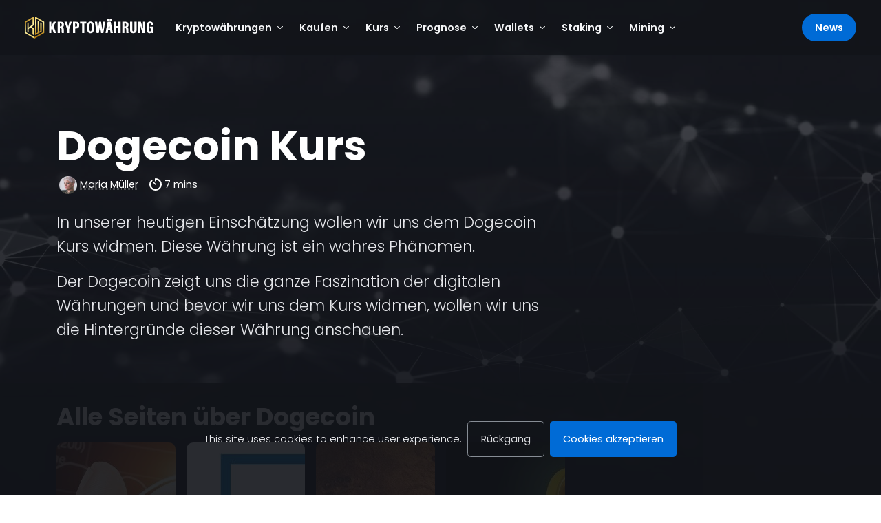

--- FILE ---
content_type: text/html; charset=UTF-8
request_url: https://kryptowahrung.de/dogecoin-kurs/
body_size: 29318
content:
<!DOCTYPE html>
<html lang="de-DE">
<head>
	<meta charset="UTF-8">
	<meta name="viewport" content="width=device-width, initial-scale=1">
	<meta http-equiv="X-UA-Compatible" content="IE=edge">
	<link rel="profile" href="https://gmpg.org/xfn/11">

	
	<title>Der Dogecoin Kurs 2026 | Kryptowährung.de</title>
<meta name='robots' content='max-image-preview:large' />
	<style>img:is([sizes="auto" i], [sizes^="auto," i]) { contain-intrinsic-size: 3000px 1500px }</style>
	<link rel="preload" href="https://kryptowahrung.de/wp-content/themes/boostium/inc/fonts/poppins/poppins-v19-latin-300.woff2" as="font" type="font/woff2" crossorigin><link rel="preload" href="https://kryptowahrung.de/wp-content/themes/boostium/inc/fonts/poppins/poppins-v19-latin-regular.woff2" as="font" type="font/woff2" crossorigin><link rel="preload" href="https://kryptowahrung.de/wp-content/themes/boostium/inc/fonts/poppins/poppins-v19-latin-italic.woff2" as="font" type="font/woff2" crossorigin><link rel="preload" href="https://kryptowahrung.de/wp-content/themes/boostium/inc/fonts/poppins/poppins-v19-latin-600.woff2" as="font" type="font/woff2" crossorigin><link rel="preload" href="https://kryptowahrung.de/wp-content/themes/boostium/inc/fonts/poppins/poppins-v19-latin-700.woff2" as="font" type="font/woff2" crossorigin><link rel='stylesheet' id='wp-block-library-css' href='https://kryptowahrung.de/wp-includes/css/dist/block-library/style.min.css?ver=6.8.3' type='text/css' media='all' />
<style id='wp-block-library-inline-css' type='text/css'>
.wp-block-separator.is-style-boostium-content-splitter { width: 100% !important; border: none; background: red; opacity: 1; border-radius: 50px; padding: .75rem; } .wp-block-separator.is-style-boostium-content-splitter::before { content: "CONTENT SPLITTER: Anything above will be rendered above the main content section, use a second splitter to render anything below it under the main section."; display: block; font-size: 0.9rem; text-align: center; font-weight: 600; color: white; }
ul.is-style-boostium-badge-list { display: flex; flex-direction: row; flex-wrap: wrap; list-style: none; align-items: center; justify-content: center; } ul.is-style-boostium-badge-list li { padding: .9rem 1.2rem; line-height: 1; font-size: 0.9rem !important; font-weight: 400; border-radius: .3rem !important; color: white; background-color: var(--wp--preset--color--accent-4); margin-right: .5rem;margin-bottom: .5rem !important; } .wp-block-list.is-style-boostium-badge-list li:last-child { margin-right: 0; }
</style>
<style id='global-styles-inline-css' type='text/css'>
:root{--wp--preset--aspect-ratio--square: 1;--wp--preset--aspect-ratio--4-3: 4/3;--wp--preset--aspect-ratio--3-4: 3/4;--wp--preset--aspect-ratio--3-2: 3/2;--wp--preset--aspect-ratio--2-3: 2/3;--wp--preset--aspect-ratio--16-9: 16/9;--wp--preset--aspect-ratio--9-16: 9/16;--wp--preset--color--black: #000000;--wp--preset--color--cyan-bluish-gray: #abb8c3;--wp--preset--color--white: #fff;--wp--preset--color--pale-pink: #f78da7;--wp--preset--color--vivid-red: #cf2e2e;--wp--preset--color--luminous-vivid-orange: #ff6900;--wp--preset--color--luminous-vivid-amber: #fcb900;--wp--preset--color--light-green-cyan: #7bdcb5;--wp--preset--color--vivid-green-cyan: #00d084;--wp--preset--color--pale-cyan-blue: #8ed1fc;--wp--preset--color--vivid-cyan-blue: #0693e3;--wp--preset--color--vivid-purple: #9b51e0;--wp--preset--color--light-1: #F4F5F7;--wp--preset--color--light-2: #EEF0F3;--wp--preset--color--light-3: #E6E7EB;--wp--preset--color--light-4: #DCDDE0;--wp--preset--color--light-5: #CFD1D4;--wp--preset--color--medium-1: #999DA5;--wp--preset--color--medium-2: #878D95;--wp--preset--color--medium-3: #71777F;--wp--preset--color--medium-4: #5F656D;--wp--preset--color--medium-5: #51565D;--wp--preset--color--dark-1: #32363D;--wp--preset--color--dark-2: #292E36;--wp--preset--color--dark-3: #22272E;--wp--preset--color--dark-4: #191E24;--wp--preset--color--dark-5: #12141A;--wp--preset--color--accent-1: #1a90ff;--wp--preset--color--accent-2: #006bd6;--wp--preset--color--accent-3: #004da6;--wp--preset--color--accent-4: #0A2642;--wp--preset--color--star: #ffc400;--wp--preset--color--pros: #00ba3e;--wp--preset--color--cons: #e03131;--wp--preset--gradient--vivid-cyan-blue-to-vivid-purple: linear-gradient(135deg,rgba(6,147,227,1) 0%,rgb(155,81,224) 100%);--wp--preset--gradient--light-green-cyan-to-vivid-green-cyan: linear-gradient(135deg,rgb(122,220,180) 0%,rgb(0,208,130) 100%);--wp--preset--gradient--luminous-vivid-amber-to-luminous-vivid-orange: linear-gradient(135deg,rgba(252,185,0,1) 0%,rgba(255,105,0,1) 100%);--wp--preset--gradient--luminous-vivid-orange-to-vivid-red: linear-gradient(135deg,rgba(255,105,0,1) 0%,rgb(207,46,46) 100%);--wp--preset--gradient--very-light-gray-to-cyan-bluish-gray: linear-gradient(135deg,rgb(238,238,238) 0%,rgb(169,184,195) 100%);--wp--preset--gradient--cool-to-warm-spectrum: linear-gradient(135deg,rgb(74,234,220) 0%,rgb(151,120,209) 20%,rgb(207,42,186) 40%,rgb(238,44,130) 60%,rgb(251,105,98) 80%,rgb(254,248,76) 100%);--wp--preset--gradient--blush-light-purple: linear-gradient(135deg,rgb(255,206,236) 0%,rgb(152,150,240) 100%);--wp--preset--gradient--blush-bordeaux: linear-gradient(135deg,rgb(254,205,165) 0%,rgb(254,45,45) 50%,rgb(107,0,62) 100%);--wp--preset--gradient--luminous-dusk: linear-gradient(135deg,rgb(255,203,112) 0%,rgb(199,81,192) 50%,rgb(65,88,208) 100%);--wp--preset--gradient--pale-ocean: linear-gradient(135deg,rgb(255,245,203) 0%,rgb(182,227,212) 50%,rgb(51,167,181) 100%);--wp--preset--gradient--electric-grass: linear-gradient(135deg,rgb(202,248,128) 0%,rgb(113,206,126) 100%);--wp--preset--gradient--midnight: linear-gradient(135deg,rgb(2,3,129) 0%,rgb(40,116,252) 100%);--wp--preset--font-size--small: 13px;--wp--preset--font-size--medium: 20px;--wp--preset--font-size--large: 36px;--wp--preset--font-size--x-large: 42px;--wp--preset--font-family--poppins: "Poppins", sans-serif;--wp--preset--spacing--20: 0.44rem;--wp--preset--spacing--30: 0.67rem;--wp--preset--spacing--40: 1rem;--wp--preset--spacing--50: 1.5rem;--wp--preset--spacing--60: 2.25rem;--wp--preset--spacing--70: 3.38rem;--wp--preset--spacing--80: 5.06rem;--wp--preset--shadow--natural: 6px 6px 9px rgba(0, 0, 0, 0.2);--wp--preset--shadow--deep: 12px 12px 50px rgba(0, 0, 0, 0.4);--wp--preset--shadow--sharp: 6px 6px 0px rgba(0, 0, 0, 0.2);--wp--preset--shadow--outlined: 6px 6px 0px -3px rgba(255, 255, 255, 1), 6px 6px rgba(0, 0, 0, 1);--wp--preset--shadow--crisp: 6px 6px 0px rgba(0, 0, 0, 1);}:root { --wp--style--global--content-size: 856px;--wp--style--global--wide-size: 856px; }:where(body) { margin: 0; }.wp-site-blocks > .alignleft { float: left; margin-right: 2em; }.wp-site-blocks > .alignright { float: right; margin-left: 2em; }.wp-site-blocks > .aligncenter { justify-content: center; margin-left: auto; margin-right: auto; }:where(.wp-site-blocks) > * { margin-block-start: 1.3rem; margin-block-end: 0; }:where(.wp-site-blocks) > :first-child { margin-block-start: 0; }:where(.wp-site-blocks) > :last-child { margin-block-end: 0; }:root { --wp--style--block-gap: 1.3rem; }:root :where(.is-layout-flow) > :first-child{margin-block-start: 0;}:root :where(.is-layout-flow) > :last-child{margin-block-end: 0;}:root :where(.is-layout-flow) > *{margin-block-start: 1.3rem;margin-block-end: 0;}:root :where(.is-layout-constrained) > :first-child{margin-block-start: 0;}:root :where(.is-layout-constrained) > :last-child{margin-block-end: 0;}:root :where(.is-layout-constrained) > *{margin-block-start: 1.3rem;margin-block-end: 0;}:root :where(.is-layout-flex){gap: 1.3rem;}:root :where(.is-layout-grid){gap: 1.3rem;}.is-layout-flow > .alignleft{float: left;margin-inline-start: 0;margin-inline-end: 2em;}.is-layout-flow > .alignright{float: right;margin-inline-start: 2em;margin-inline-end: 0;}.is-layout-flow > .aligncenter{margin-left: auto !important;margin-right: auto !important;}.is-layout-constrained > .alignleft{float: left;margin-inline-start: 0;margin-inline-end: 2em;}.is-layout-constrained > .alignright{float: right;margin-inline-start: 2em;margin-inline-end: 0;}.is-layout-constrained > .aligncenter{margin-left: auto !important;margin-right: auto !important;}.is-layout-constrained > :where(:not(.alignleft):not(.alignright):not(.alignfull)){max-width: var(--wp--style--global--content-size);margin-left: auto !important;margin-right: auto !important;}.is-layout-constrained > .alignwide{max-width: var(--wp--style--global--wide-size);}body .is-layout-flex{display: flex;}.is-layout-flex{flex-wrap: wrap;align-items: center;}.is-layout-flex > :is(*, div){margin: 0;}body .is-layout-grid{display: grid;}.is-layout-grid > :is(*, div){margin: 0;}body{background-color: white;color: #22272E;font-family: var(--wp--preset--font-family--poppins);font-size: 1.3rem;font-weight: 300;line-height: 1.6;padding-top: 0px;padding-right: 0px;padding-bottom: 0px;padding-left: 0px;}a:where(:not(.wp-element-button)){color: #22272E;text-decoration: underline;}h1, h2, h3, h4, h5, h6{font-weight: 600;line-height: 1.2;}h1{font-size: 3.7rem;font-weight: 700;}h2{font-size: calc(1.5rem + .9vw);font-weight: 700;}h3{font-size: 1.6rem;font-weight: 600;}:root :where(.wp-element-button, .wp-block-button__link){background-color: var(--wp--preset--color--accent-2);border-radius: .3rem;border-width: 0;color: var(--wp--preset--color--white);font-family: inherit;font-size: .9rem;font-weight: 400;line-height: inherit;padding-top: .9rem;padding-right: 1.2rem;padding-bottom: .9rem;padding-left: 1.2rem;text-decoration: none;}:root :where(.wp-element-button:visited, .wp-block-button__link:visited){color: var(--wp--preset--color--white);}:root :where(.wp-element-button:hover, .wp-block-button__link:hover){background-color: var(--wp--preset--color--accent-3);color: var(--wp--preset--color--white);}:root :where(.wp-element-button:focus, .wp-block-button__link:focus){background-color: var(--wp--preset--color--accent-3);color: var(--wp--preset--color--white);}:root :where(.wp-element-button:active, .wp-block-button__link:active){background-color: var(--wp--preset--color--accent-3);color: var(--wp--preset--color--white);}.has-black-color{color: var(--wp--preset--color--black) !important;}.has-cyan-bluish-gray-color{color: var(--wp--preset--color--cyan-bluish-gray) !important;}.has-white-color{color: var(--wp--preset--color--white) !important;}.has-pale-pink-color{color: var(--wp--preset--color--pale-pink) !important;}.has-vivid-red-color{color: var(--wp--preset--color--vivid-red) !important;}.has-luminous-vivid-orange-color{color: var(--wp--preset--color--luminous-vivid-orange) !important;}.has-luminous-vivid-amber-color{color: var(--wp--preset--color--luminous-vivid-amber) !important;}.has-light-green-cyan-color{color: var(--wp--preset--color--light-green-cyan) !important;}.has-vivid-green-cyan-color{color: var(--wp--preset--color--vivid-green-cyan) !important;}.has-pale-cyan-blue-color{color: var(--wp--preset--color--pale-cyan-blue) !important;}.has-vivid-cyan-blue-color{color: var(--wp--preset--color--vivid-cyan-blue) !important;}.has-vivid-purple-color{color: var(--wp--preset--color--vivid-purple) !important;}.has-light-1-color{color: var(--wp--preset--color--light-1) !important;}.has-light-2-color{color: var(--wp--preset--color--light-2) !important;}.has-light-3-color{color: var(--wp--preset--color--light-3) !important;}.has-light-4-color{color: var(--wp--preset--color--light-4) !important;}.has-light-5-color{color: var(--wp--preset--color--light-5) !important;}.has-medium-1-color{color: var(--wp--preset--color--medium-1) !important;}.has-medium-2-color{color: var(--wp--preset--color--medium-2) !important;}.has-medium-3-color{color: var(--wp--preset--color--medium-3) !important;}.has-medium-4-color{color: var(--wp--preset--color--medium-4) !important;}.has-medium-5-color{color: var(--wp--preset--color--medium-5) !important;}.has-dark-1-color{color: var(--wp--preset--color--dark-1) !important;}.has-dark-2-color{color: var(--wp--preset--color--dark-2) !important;}.has-dark-3-color{color: var(--wp--preset--color--dark-3) !important;}.has-dark-4-color{color: var(--wp--preset--color--dark-4) !important;}.has-dark-5-color{color: var(--wp--preset--color--dark-5) !important;}.has-accent-1-color{color: var(--wp--preset--color--accent-1) !important;}.has-accent-2-color{color: var(--wp--preset--color--accent-2) !important;}.has-accent-3-color{color: var(--wp--preset--color--accent-3) !important;}.has-accent-4-color{color: var(--wp--preset--color--accent-4) !important;}.has-star-color{color: var(--wp--preset--color--star) !important;}.has-pros-color{color: var(--wp--preset--color--pros) !important;}.has-cons-color{color: var(--wp--preset--color--cons) !important;}.has-black-background-color{background-color: var(--wp--preset--color--black) !important;}.has-cyan-bluish-gray-background-color{background-color: var(--wp--preset--color--cyan-bluish-gray) !important;}.has-white-background-color{background-color: var(--wp--preset--color--white) !important;}.has-pale-pink-background-color{background-color: var(--wp--preset--color--pale-pink) !important;}.has-vivid-red-background-color{background-color: var(--wp--preset--color--vivid-red) !important;}.has-luminous-vivid-orange-background-color{background-color: var(--wp--preset--color--luminous-vivid-orange) !important;}.has-luminous-vivid-amber-background-color{background-color: var(--wp--preset--color--luminous-vivid-amber) !important;}.has-light-green-cyan-background-color{background-color: var(--wp--preset--color--light-green-cyan) !important;}.has-vivid-green-cyan-background-color{background-color: var(--wp--preset--color--vivid-green-cyan) !important;}.has-pale-cyan-blue-background-color{background-color: var(--wp--preset--color--pale-cyan-blue) !important;}.has-vivid-cyan-blue-background-color{background-color: var(--wp--preset--color--vivid-cyan-blue) !important;}.has-vivid-purple-background-color{background-color: var(--wp--preset--color--vivid-purple) !important;}.has-light-1-background-color{background-color: var(--wp--preset--color--light-1) !important;}.has-light-2-background-color{background-color: var(--wp--preset--color--light-2) !important;}.has-light-3-background-color{background-color: var(--wp--preset--color--light-3) !important;}.has-light-4-background-color{background-color: var(--wp--preset--color--light-4) !important;}.has-light-5-background-color{background-color: var(--wp--preset--color--light-5) !important;}.has-medium-1-background-color{background-color: var(--wp--preset--color--medium-1) !important;}.has-medium-2-background-color{background-color: var(--wp--preset--color--medium-2) !important;}.has-medium-3-background-color{background-color: var(--wp--preset--color--medium-3) !important;}.has-medium-4-background-color{background-color: var(--wp--preset--color--medium-4) !important;}.has-medium-5-background-color{background-color: var(--wp--preset--color--medium-5) !important;}.has-dark-1-background-color{background-color: var(--wp--preset--color--dark-1) !important;}.has-dark-2-background-color{background-color: var(--wp--preset--color--dark-2) !important;}.has-dark-3-background-color{background-color: var(--wp--preset--color--dark-3) !important;}.has-dark-4-background-color{background-color: var(--wp--preset--color--dark-4) !important;}.has-dark-5-background-color{background-color: var(--wp--preset--color--dark-5) !important;}.has-accent-1-background-color{background-color: var(--wp--preset--color--accent-1) !important;}.has-accent-2-background-color{background-color: var(--wp--preset--color--accent-2) !important;}.has-accent-3-background-color{background-color: var(--wp--preset--color--accent-3) !important;}.has-accent-4-background-color{background-color: var(--wp--preset--color--accent-4) !important;}.has-star-background-color{background-color: var(--wp--preset--color--star) !important;}.has-pros-background-color{background-color: var(--wp--preset--color--pros) !important;}.has-cons-background-color{background-color: var(--wp--preset--color--cons) !important;}.has-black-border-color{border-color: var(--wp--preset--color--black) !important;}.has-cyan-bluish-gray-border-color{border-color: var(--wp--preset--color--cyan-bluish-gray) !important;}.has-white-border-color{border-color: var(--wp--preset--color--white) !important;}.has-pale-pink-border-color{border-color: var(--wp--preset--color--pale-pink) !important;}.has-vivid-red-border-color{border-color: var(--wp--preset--color--vivid-red) !important;}.has-luminous-vivid-orange-border-color{border-color: var(--wp--preset--color--luminous-vivid-orange) !important;}.has-luminous-vivid-amber-border-color{border-color: var(--wp--preset--color--luminous-vivid-amber) !important;}.has-light-green-cyan-border-color{border-color: var(--wp--preset--color--light-green-cyan) !important;}.has-vivid-green-cyan-border-color{border-color: var(--wp--preset--color--vivid-green-cyan) !important;}.has-pale-cyan-blue-border-color{border-color: var(--wp--preset--color--pale-cyan-blue) !important;}.has-vivid-cyan-blue-border-color{border-color: var(--wp--preset--color--vivid-cyan-blue) !important;}.has-vivid-purple-border-color{border-color: var(--wp--preset--color--vivid-purple) !important;}.has-light-1-border-color{border-color: var(--wp--preset--color--light-1) !important;}.has-light-2-border-color{border-color: var(--wp--preset--color--light-2) !important;}.has-light-3-border-color{border-color: var(--wp--preset--color--light-3) !important;}.has-light-4-border-color{border-color: var(--wp--preset--color--light-4) !important;}.has-light-5-border-color{border-color: var(--wp--preset--color--light-5) !important;}.has-medium-1-border-color{border-color: var(--wp--preset--color--medium-1) !important;}.has-medium-2-border-color{border-color: var(--wp--preset--color--medium-2) !important;}.has-medium-3-border-color{border-color: var(--wp--preset--color--medium-3) !important;}.has-medium-4-border-color{border-color: var(--wp--preset--color--medium-4) !important;}.has-medium-5-border-color{border-color: var(--wp--preset--color--medium-5) !important;}.has-dark-1-border-color{border-color: var(--wp--preset--color--dark-1) !important;}.has-dark-2-border-color{border-color: var(--wp--preset--color--dark-2) !important;}.has-dark-3-border-color{border-color: var(--wp--preset--color--dark-3) !important;}.has-dark-4-border-color{border-color: var(--wp--preset--color--dark-4) !important;}.has-dark-5-border-color{border-color: var(--wp--preset--color--dark-5) !important;}.has-accent-1-border-color{border-color: var(--wp--preset--color--accent-1) !important;}.has-accent-2-border-color{border-color: var(--wp--preset--color--accent-2) !important;}.has-accent-3-border-color{border-color: var(--wp--preset--color--accent-3) !important;}.has-accent-4-border-color{border-color: var(--wp--preset--color--accent-4) !important;}.has-star-border-color{border-color: var(--wp--preset--color--star) !important;}.has-pros-border-color{border-color: var(--wp--preset--color--pros) !important;}.has-cons-border-color{border-color: var(--wp--preset--color--cons) !important;}.has-vivid-cyan-blue-to-vivid-purple-gradient-background{background: var(--wp--preset--gradient--vivid-cyan-blue-to-vivid-purple) !important;}.has-light-green-cyan-to-vivid-green-cyan-gradient-background{background: var(--wp--preset--gradient--light-green-cyan-to-vivid-green-cyan) !important;}.has-luminous-vivid-amber-to-luminous-vivid-orange-gradient-background{background: var(--wp--preset--gradient--luminous-vivid-amber-to-luminous-vivid-orange) !important;}.has-luminous-vivid-orange-to-vivid-red-gradient-background{background: var(--wp--preset--gradient--luminous-vivid-orange-to-vivid-red) !important;}.has-very-light-gray-to-cyan-bluish-gray-gradient-background{background: var(--wp--preset--gradient--very-light-gray-to-cyan-bluish-gray) !important;}.has-cool-to-warm-spectrum-gradient-background{background: var(--wp--preset--gradient--cool-to-warm-spectrum) !important;}.has-blush-light-purple-gradient-background{background: var(--wp--preset--gradient--blush-light-purple) !important;}.has-blush-bordeaux-gradient-background{background: var(--wp--preset--gradient--blush-bordeaux) !important;}.has-luminous-dusk-gradient-background{background: var(--wp--preset--gradient--luminous-dusk) !important;}.has-pale-ocean-gradient-background{background: var(--wp--preset--gradient--pale-ocean) !important;}.has-electric-grass-gradient-background{background: var(--wp--preset--gradient--electric-grass) !important;}.has-midnight-gradient-background{background: var(--wp--preset--gradient--midnight) !important;}.has-small-font-size{font-size: var(--wp--preset--font-size--small) !important;}.has-medium-font-size{font-size: var(--wp--preset--font-size--medium) !important;}.has-large-font-size{font-size: var(--wp--preset--font-size--large) !important;}.has-x-large-font-size{font-size: var(--wp--preset--font-size--x-large) !important;}.has-poppins-font-family{font-family: var(--wp--preset--font-family--poppins) !important;}
:root :where(.wp-block-pullquote){font-size: 1.5em;line-height: 1.6;}
</style>
<link rel='stylesheet' id='bootstrap-css-css' href='https://kryptowahrung.de/wp-content/themes/boostium/inc/bootstrap/bootstrap.min.css?ver=6.8.3' type='text/css' media='all' />
<link rel="canonical" href="https://kryptowahrung.de/dogecoin-kurs/" />
<script>window.dataLayer = window.dataLayer || [];</script>
<link rel="preconnect" href="https://www.googletagmanager.com" crossorigin>
<script>(function(w,d,s,l,i){w[l]=w[l]||[];w[l].push({'gtm.start':
new Date().getTime(),event:'gtm.js'});var f=d.getElementsByTagName(s)[0],
j=d.createElement(s),dl=l!='dataLayer'?'&l='+l:'';j.async=true;j.src=
'https://www.googletagmanager.com/gtm.js?id='+i+dl;f.parentNode.insertBefore(j,f);
})(window,document,'script','dataLayer', 'GTM-MVKBVNZ');
					(function() {
						window.dataLayer.push({'post_id': 102, 'post_type': 'page'});
					})();
				</script>
<meta name="description" content="Alle wichtigen Informationen rund um die Kryptowährung Dogecoin. Erfahren Sie mehr über den Dogecoin Kurs, um clever zu investieren!" /><meta property="og:locale" content="de_DE" /><meta property="og:type" content="article" /><meta property="og:title" content="Der Dogecoin Kurs 2026 | Kryptowährung.de" /><meta property="og:description" content="Alle wichtigen Informationen rund um die Kryptowährung Dogecoin. Erfahren Sie mehr über den Dogecoin Kurs, um clever zu investieren!" /><meta property="og:url" content="https://kryptowahrung.de/dogecoin-kurs" /><meta property="og:site_name" content="Kryptowahrung.de" /><meta property="og:image" content="https://kryptowahrung.de/wp-content/uploads/sites/11/2022/04/dogecoin_kurs-300x200.jpg"/><style class='wp-fonts-local' type='text/css'>
@font-face{font-family:Poppins;font-style:normal;font-weight:300;font-display:fallback;src:url('https://kryptowahrung.de/wp-content/themes/boostium/inc/fonts/poppins/poppins-v19-latin-300.woff2') format('woff2');}
@font-face{font-family:Poppins;font-style:normal;font-weight:400;font-display:fallback;src:url('https://kryptowahrung.de/wp-content/themes/boostium/inc/fonts/poppins/poppins-v19-latin-regular.woff2') format('woff2');}
@font-face{font-family:Poppins;font-style:italic;font-weight:400;font-display:fallback;src:url('https://kryptowahrung.de/wp-content/themes/boostium/inc/fonts/poppins/poppins-v19-latin-italic.woff2') format('woff2');}
@font-face{font-family:Poppins;font-style:normal;font-weight:600;font-display:fallback;src:url('https://kryptowahrung.de/wp-content/themes/boostium/inc/fonts/poppins/poppins-v19-latin-600.woff2') format('woff2');}
@font-face{font-family:Poppins;font-style:normal;font-weight:700;font-display:fallback;src:url('https://kryptowahrung.de/wp-content/themes/boostium/inc/fonts/poppins/poppins-v19-latin-700.woff2') format('woff2');}
</style>
<link rel="icon" href="https://kryptowahrung.de/wp-content/uploads/sites/11/2022/01/cropped-kryptowahrung-favicon-2-32x32.png" sizes="32x32" />
<link rel="icon" href="https://kryptowahrung.de/wp-content/uploads/sites/11/2022/01/cropped-kryptowahrung-favicon-2-192x192.png" sizes="192x192" />
<link rel="apple-touch-icon" href="https://kryptowahrung.de/wp-content/uploads/sites/11/2022/01/cropped-kryptowahrung-favicon-2-180x180.png" />
<meta name="msapplication-TileImage" content="https://kryptowahrung.de/wp-content/uploads/sites/11/2022/01/cropped-kryptowahrung-favicon-2-270x270.png" />

	<style>﻿@font-face{font-family:"Poppins";font-style:normal;font-weight:300;src:local(""),url("https://kryptowahrung.de/wp-content/themes/boostium/inc/fonts/poppins/poppins-v19-latin-300.woff2") format("woff2"),url("https://kryptowahrung.de/wp-content/themes/boostium/inc/fonts/poppins/poppins-v19-latin-300.woff") format("woff"),url("https://kryptowahrung.de/wp-content/themes/boostium/inc/fonts/poppins/poppins-v19-latin-300.ttf") format("truetype");font-display:swap}@font-face{font-family:"Poppins";font-style:normal;font-weight:400;src:local(""),url("https://kryptowahrung.de/wp-content/themes/boostium/inc/fonts/poppins/poppins-v19-latin-regular.woff2") format("woff2"),url("https://kryptowahrung.de/wp-content/themes/boostium/inc/fonts/poppins/poppins-v19-latin-regular.woff") format("woff"),url("https://kryptowahrung.de/wp-content/themes/boostium/inc/fonts/poppins/poppins-v19-latin-regular.ttf") format("truetype");font-display:swap}@font-face{font-family:"Poppins";font-style:italic;font-weight:400;src:local(""),url("https://kryptowahrung.de/wp-content/themes/boostium/inc/fonts/poppins/poppins-v19-latin-italic.woff2") format("woff2"),url("https://kryptowahrung.de/wp-content/themes/boostium/inc/fonts/poppins/poppins-v19-latin-italic.woff") format("woff"),url("https://kryptowahrung.de/wp-content/themes/boostium/inc/fonts/poppins/poppins-v19-latin-italic.ttf") format("truetype");font-display:swap}@font-face{font-family:"Poppins";font-style:normal;font-weight:600;src:local(""),url("https://kryptowahrung.de/wp-content/themes/boostium/inc/fonts/poppins/poppins-v19-latin-600.woff2") format("woff2"),url("https://kryptowahrung.de/wp-content/themes/boostium/inc/fonts/poppins/poppins-v19-latin-600.woff") format("woff"),url("https://kryptowahrung.de/wp-content/themes/boostium/inc/fonts/poppins/poppins-v19-latin-600.ttf") format("truetype");font-display:swap}@font-face{font-family:"Poppins";font-style:normal;font-weight:700;src:local(""),url("https://kryptowahrung.de/wp-content/themes/boostium/inc/fonts/poppins/poppins-v19-latin-700.woff2") format("woff2"),url("https://kryptowahrung.de/wp-content/themes/boostium/inc/fonts/poppins/poppins-v19-latin-700.woff") format("woff"),url("https://kryptowahrung.de/wp-content/themes/boostium/inc/fonts/poppins/poppins-v19-latin-700.ttf") format("truetype");font-display:swap}@media(min-aspect-ratio: 1/1){body{background:left top/100% 56.25vw linear-gradient(0deg, #12141A 0%, rgba(18, 20, 26, 0.75) 100%),left calc(56.25vw - 1px)/100% 100% linear-gradient(0deg, #12141A 0%, #12141A 100%) !important}}body{background:center top/106.668vh 60vh linear-gradient(0deg, #12141A 0%, rgba(18, 20, 26, 0.75) 100%),center 60vh/100% 100% linear-gradient(0deg, #12141A 0%, #12141A 100%);color:#fff;font-family:"Poppins","Open Sans",sans-serif;line-height:1.6;background-repeat:no-repeat !important;font-size:1.2rem;font-weight:300}html{background-color:#32363d !important;background-repeat:no-repeat}a,.a-style{text-decoration:underline;text-decoration-style:dotted;color:inherit;font-weight:400}a:hover,.a-style:hover{color:inherit;text-decoration-style:solid}h1,h2,h3{font-family:"Poppins","Open Sans",sans-serif;margin-bottom:1rem}h1,h2{font-weight:700}h3,h4{font-weight:600}.lh-0{line-height:0}@media(min-width: 992px){h3{font-size:1.6rem !important}#review-meta h2,#sidebar h2{font-size:1.6rem !important}#intro{font-size:1.4rem !important}.h-lg-100{height:100% !important}}h1{font-size:clamp(2rem,4vw + 1rem,3.75rem)}h2{font-size:calc(1.5rem + .9vw)}#price-plans{color:#22272e;background-color:#292e36}#price-plans .price-plan{background-color:#f4f5f7}#price-plans .price-plan h2{font-size:1.2rem}#price-plans .price-plan h3{font-size:.9rem !important;margin-bottom:.25rem}#price-plans .price-plan.plan-highlight{background-color:#fff;box-shadow:0px 0px 0px 4px #fff,0px 0px 0px 7px #1a90ff !important;border-radius:.25rem !important}#featureGroups{background-color:#fff}#featureGroups .accordion-body{padding:0}#featureGroups table{table-layout:fixed}#featureGroups table td,#featureGroups table th{border-bottom:1px solid #fff;white-space:normal;padding-left:1rem !important;padding-right:1rem !important}#featureGroups table td{text-align:center;background-color:#eef0f3}#featureGroups table th{text-transform:unset;color:#22272e !important;background-color:#eef0f3}#featureGroups table thead th{text-align:center;position:sticky;top:0;z-index:1;width:25vw}#featureGroups table thead th:first-child{position:sticky;left:0;z-index:2;background-color:#dcdde0}#featureGroups table tbody th{background-color:#dcdde0;position:sticky;left:0;z-index:1}#featureGroups table .icon-check{color:#51565d}#featureGroups table .icon-x{color:#cfd1d4}#review-meta h2,#sidebar h2{font-size:calc(1.3rem + .6vw);font-weight:600}#sidebar #sidebar-list h2,#sidebar #toc>h2:first-child{margin-top:0 !important}h3{font-size:calc(1.3rem + .6vw)}h4{font-size:1.2rem}#review-meta{color:#22272e;background-color:#f4f5f7}#review-meta th{vertical-align:middle}#review-meta .pros-cons th{vertical-align:middle}#review-meta .pros-cons th.pro{color:#00ba3e !important;font-size:1.6rem;font-weight:400}#review-meta .pros-cons th.con{color:#e03131 !important;font-size:1.6rem;font-weight:400}#review-meta .pros-cons table{font-size:1rem;font-weight:300}#review-meta .pros-cons table tbody>tr>th,#review-meta .pros-cons table thead>tr>th,#review-meta .pros-cons table tbody>tr>td{padding-top:.25rem !important;padding-bottom:.25rem !important}#intro{font-size:1.2rem}#intro p{color:#e6e7eb}#intro p a{color:inherit}#intro p a:hover{color:inherit}#intro small{font-size:.875rem}#intro .subtitle{color:rgba(255,255,255,.7)}#intro.intro-review p{color:#fff}#intro.intro-review #main-offer-container{border-top:1px solid rgba(255,255,255,.2)}@media(min-width: 992px){#intro.intro-review #main-offer-container{border-top:none;border-left:1px solid rgba(255,255,255,.2)}}#intro.intro-review #main-offer-container .disclaimer{opacity:.5}#intro.intro-review #main-offer-container .label{font-size:.7rem}#intro.intro-review .main-offer{font-weight:700 !important;padding:.5em 0em;line-height:1.2;font-size:calc(1rem + .6vw) !important}@media(min-width: 992px){#intro.intro-review .main-offer{font-size:calc(1.3rem + .6vw) !important}}#intro.intro-review #review-sticky{background:#22272e;display:none;margin-top:74px;z-index:10000}@media(min-width: 1200px){#intro.intro-review #review-sticky{margin-top:80px;bottom:unset;top:0}}#intro.intro-review #review-sticky ::-webkit-scrollbar{width:8px;background:#32363d;border-radius:4px}#intro.intro-review #review-sticky ::-webkit-scrollbar-thumb{background:#51565d;border-radius:4px}#intro.intro-review #review-sticky .disclaimer{max-height:3rem;overflow:unset;cursor:pointer;color:#fff;opacity:.5}#intro.intro-review #review-sticky .meta{font-size:.8rem}@media(min-width: 1200px){#intro.intro-review #review-sticky .meta{font-size:.95rem}}#intro.intro-review #review-sticky img{max-height:103px}.intro-fullscreen #intro,.error404 #intro{padding:0 !important;margin:0 !important;align-items:center !important;display:flex !important;min-height:calc(100vh - 58px)}@media(min-width: 768px){.intro-fullscreen #intro,.error404 #intro{min-height:calc(100vh - 80px)}}@media only screen and (max-height: 575.98px)and (orientation: landscape){.intro-fullscreen #intro,.error404 #intro{align-items:start !important;height:auto !important;padding-bottom:1.5rem !important}}.intro-minimal #intro{padding-top:0 !important;padding-bottom:0 !important;margin-top:2rem !important;margin-bottom:1rem !important;font-size:1.2rem !important}.label{font-size:.85rem;font-weight:700;text-transform:uppercase;line-height:1.1;display:block;letter-spacing:.03rem}.post-meta{font-size:.9rem;font-weight:400}.post-meta a{color:inherit}.post-meta>div{margin-right:1rem}.text-center .post-meta>div{margin-right:.5rem;margin-left:.5rem}#main-content,#top-content,#bottom-content{color:#22272e;background-color:#fff}#main-content a:not(.btn,.wp-block-button__link),#top-content a:not(.btn,.wp-block-button__link),#bottom-content a:not(.btn,.wp-block-button__link){color:inherit}#main-content a:not(.btn,.wp-block-button__link):hover,#top-content a:not(.btn,.wp-block-button__link):hover,#bottom-content a:not(.btn,.wp-block-button__link):hover{color:inherit}#main-content hr,#top-content hr,#bottom-content hr{background-color:#cfd1d4;margin:1.3rem 0}#main-content .label,#top-content .label,#bottom-content .label{font-weight:600}.author.author-signature{background-color:#fff;border:1px solid #eef0f3}.author.author-signature p{font-size:1rem}.author.author-signature p.author-description{color:#71777f}.methodology-box{background-color:#fff;font-size:1rem;border:1px solid #eef0f3}#main-content article h2,#main-content article h3,#main-content article h4,#main-content aside h2{margin:2.6rem 0 1.3rem 0}#main-content ol{list-style-type:none;counter-reset:item;margin:0;padding:0}#main-content ol>li{display:table;counter-increment:item;margin-bottom:.6em}#main-content ol>li::marker{font-weight:700}#main-content ol>li:before{font-weight:700;content:counters(item, ".") ". ";display:table-cell;padding-right:.6em}#main-content ol>li ol>li{margin:0}#main-content ol>li ol>li:before{content:counters(item, ".") " "}#main-content ol.text-break li::before,#main-content ol.text-break li:before{word-break:normal !important;word-wrap:normal !important}#main-content ul>li{margin-bottom:.6em}#main-content ul.text-break li::before,#main-content ul.text-break li:before{word-break:normal !important;word-wrap:normal !important}#main-content strong{font-weight:700}#main-content article p{margin-bottom:1.3rem;-webkit-hyphens:auto;-webkit-hyphenate-limit-before:3;-webkit-hyphenate-limit-after:3;-webkit-hyphenate-limit-chars:6 3 3;-webkit-hyphenate-limit-lines:2;-webkit-hyphenate-limit-last:always;-webkit-hyphenate-limit-zone:8%;-moz-hyphens:auto;-moz-hyphenate-limit-chars:6 3 3;-moz-hyphenate-limit-lines:2;-moz-hyphenate-limit-last:always;-moz-hyphenate-limit-zone:8%;-ms-hyphens:auto;-ms-hyphenate-limit-chars:6 3 3;-ms-hyphenate-limit-lines:2;-ms-hyphenate-limit-last:always;-ms-hyphenate-limit-zone:8%;hyphens:auto;hyphenate-limit-chars:6 3 3;hyphenate-limit-lines:2;hyphenate-limit-last:always;hyphenate-limit-zone:8%}#main-content article a{word-break:break-word}#main-content article img{max-width:100%;height:auto}#main-content article img:not(.rounded-2,.rounded-3){border-radius:.6rem !important}#main-content article>:first-child{margin-top:0 !important}article{transition:opacity .5s ease-out,transform .25s ease-out}article.hide{opacity:0;transform:translateY(1rem)}article.show{opacity:1;transform:translateY(0)}.dropdown-item{color:#fff}img.cover{min-width:100%;object-fit:cover;min-height:100%}img.bg{position:absolute;height:100%;pointer-events:none;z-index:0}.ac{position:absolute;top:50%;left:50%;transform:translate(-50%, -50%);-ms-transform:translate(-50%, -50%)}.hc{position:relative;left:50%;transform:translateX(-50%);-ms-transform:translateX(-50%)}.form-control{font-size:.9rem}.form-check-input:checked{background-color:#006bd6;border-color:#006bd6}.form-border{border:1px solid #ced4da;border-radius:.25rem}#commentForm form{font-size:1rem}#commentForm form .form-text{color:#32363d}#commentForm form .form-label{font-weight:400}.input-group-text{border-radius:.6rem !important}.input-group:not(.has-validation)>.dropdown-toggle:nth-last-child(n+3),.input-group:not(.has-validation)>:not(:last-child):not(.dropdown-toggle):not(.dropdown-menu){border-top-right-radius:0 !important;border-bottom-right-radius:0 !important}.input-group .btn{border-radius:.6rem !important;border-top-left-radius:0 !important;border-bottom-left-radius:0 !important}.no-underline{text-decoration:none !important}.z1{z-index:1}.overlay-shade{pointer-events:none;position:absolute;top:0;left:0;width:100%;height:100%;z-index:0;background:linear-gradient(0deg, rgba(18, 20, 26, 0.75) 0%, rgba(18, 20, 26, 0) 100%);opacity:1;transition:opacity .2s}.small{font-size:.75rem;font-weight:300}.faded{opacity:.7}.shadow{box-shadow:0px 6px 18px -6px rgba(18,20,26,.05) !important}.border-none{border:none !important}.rounded,.rounded-1,p.has-background{border-radius:.6rem !important}.rounded .rounded,.rounded-1 .rounded,p.has-background .rounded{border-radius:.3rem !important}.rounded .rounded .rounded,.rounded-1 .rounded .rounded,p.has-background .rounded .rounded{border-radius:.2rem !important}.rounded-2{border-radius:.3rem !important}.rounded-3{border-radius:.2rem !important}.rounded-b,.rounded-b-1{border-bottom-left-radius:.6rem !important;border-bottom-right-radius:.6rem !important}.rounded-b .rounded-b,.rounded-b-1 .rounded-b{border-bottom-left-radius:.3rem !important;border-bottom-right-radius:.3rem !important}.rounded-b .rounded-b .rounded-b,.rounded-b-1 .rounded-b .rounded-b{border-bottom-left-radius:.2rem !important;border-bottom-right-radius:.2rem !important}.rounded-b-2{border-bottom-left-radius:.3rem !important;border-bottom-right-radius:.3rem !important}.rounded-b-3{border-bottom-left-radius:.2rem !important;border-bottom-right-radius:.2rem !important}.rounded-t,.rounded-t-1{border-top-left-radius:.6rem !important;border-top-right-radius:.6rem !important}.rounded-t .rounded-t,.rounded-t-1 .rounded-t{border-top-left-radius:.3rem !important;border-top-right-radius:.3rem !important}.rounded-t .rounded-t .rounded-t,.rounded-t-1 .rounded-t .rounded-t{border-top-left-radius:.2rem !important;border-top-right-radius:.2rem !important}.rounded-t-2{border-top-left-radius:.3rem !important;border-top-right-radius:.3rem !important}.rounded-t-3{border-top-left-radius:.2rem !important;border-top-right-radius:.2rem !important}.badge{font-size:.65rem;font-weight:600;text-transform:uppercase;border-radius:.3rem;padding:.25rem .65rem;line-height:1.5}.badge.badge-button{color:#fff;background-color:#006bd6;text-decoration:none}.badge.badge-primary{color:#ad7400;background-color:#ffc400}.badge.badge-secondary{color:#5f656d;background-color:#dcdde0}.badge.badge-plan-highligt{color:#fff;background-color:#22272e;position:absolute;top:.5rem;right:.5rem}.badge.fact-checked{color:#062;background-color:#bddbc7;padding:.25rem .75rem .25rem .65rem}.badge.fact-checked .tool-tip{padding-top:.5rem;margin-left:-0.65rem;display:none;position:absolute;z-index:100}.badge.fact-checked .tool-tip p{color:#22272e !important;background-color:#fff;border:2px solid #22272e;max-width:260px;height:auto;font-weight:400;text-transform:initial;white-space:normal;padding:5px;border-radius:.3rem;font-size:.85rem;text-align:left}.badge.fact-checked:hover .tool-tip{display:block}.badge-circle{font-size:.7rem;font-weight:600;text-align:center;display:inline-block;height:24px;width:24px;border-radius:50%;line-height:0;background-color:#51565d;color:#f4f5f7}.badge-circle.rank-1,.badge-circle.rank-2,.badge-circle.rank-3{background-color:#ffc400;color:#22272e}#faq,#featureGroups{font-size:1rem}#faq .accordion-button,#featureGroups .accordion-button{box-shadow:none !important;font-weight:600;background-color:#eef0f3;color:#004da6}#faq .accordion-button::after,#featureGroups .accordion-button::after{content:none}#faq .accordion-button:not(.collapsed),#featureGroups .accordion-button:not(.collapsed){background-color:#004da6;color:#fff}#faq .accordion-button:not(.collapsed) .chevron,#featureGroups .accordion-button:not(.collapsed) .chevron{transform:rotate(-90deg)}#faq .accordion-button .chevron,#featureGroups .accordion-button .chevron{right:1.5rem;transform:rotate(90deg);transition:transform .2s ease-in-out}#faq .accordion-item,#featureGroups .accordion-item{border:none !important;border-color:transparent !important;margin-bottom:.5rem;border-radius:calc(0.6rem - 1px);border-radius:.6rem;overflow:hidden}#faq .accordion-item .accordion-button,#featureGroups .accordion-item .accordion-button{border-radius:0 !important}#faq .accordion-item .accordion-body,#featureGroups .accordion-item .accordion-body{color:#22272e;background-color:#eef0f3}.disclaimer,.disclaimer *,.disclaimer-outside,.disclaimer-outside *,.disclaimer-widget,.disclaimer-widget *,.disclaimer-widget-outside,.disclaimer-widget-outside *{font-size:.7rem !important;font-weight:400 !important;font-style:italic;margin:0}.disclaimer a,.disclaimer * a,.disclaimer-outside a,.disclaimer-outside * a,.disclaimer-widget a,.disclaimer-widget * a,.disclaimer-widget-outside a,.disclaimer-widget-outside * a{color:inherit !important}.review{background-color:#12141a}.review .disclaimer-widget *,.review .disclaimer *{color:#878d95 !important}.style-light .review{background-color:#f4f5f7}.style-light .review .disclaimer-widget *,.style-light .review .disclaimer *{color:#71777f !important}.rating .stars{color:#ffc400 !important}.rating .label{font-weight:600}.rating-progress{color:#fff;line-height:0;height:6px}.rating-progress>svg{height:100%;width:100%}.rating-progress>svg .bg{fill:rgba(26,144,255,.4);rx:3px}.rating-progress>svg .fill{fill:#1a90ff;rx:3px}#intro .rating-progress{height:8px}#intro .rating-progress>svg .bg{rx:4px}#intro .rating-progress>svg .fill{rx:4px}.rating-gauge .gauge{color:#1a90ff}.template-comparison .rating-gauge svg{min-width:115px}.rating-breakdown{background:transparent;padding:0}.rating-breakdown .label{color:#fff !important;font-size:.7rem !important;font-weight:600;margin:1rem 0 .5rem 0}.rating-breakdown p{color:#fff !important}.rating-breakdown :first-child{margin-top:0 !important}.rating-breakdown .rating{font-weight:700;font-size:1.75rem}.bg-light-1{background-color:#f4f5f7 !important}.bg-light-2{background-color:#eef0f3 !important}.bg-light-3{background-color:#e6e7eb !important}.bg-light-4{background-color:#dcdde0 !important}.bg-light-5{background-color:#cfd1d4 !important}.bg-medium-1{background-color:#999da5 !important}.bg-medium-2{background-color:#878d95 !important}.bg-medium-3{background-color:#71777f !important}.bg-medium-4{background-color:#5f656d !important}.bg-medium-5{background-color:#51565d !important}.bg-dark-1{background-color:#32363d !important}.bg-dark-2{background-color:#292e36 !important}.bg-dark-3{background-color:#22272e !important}.bg-dark-4{background-color:#191e24 !important}.bg-dark-5{background-color:#12141a !important}.bg-accent1{background-color:#1a90ff !important}.bg-accent2{background-color:#006bd6 !important}.text-accent1 p,.text-accent1{color:#1a90ff !important}.text-accent2 p,.text-accent2{color:#006bd6 !important}.text-light-1 p,.text-light-1{color:#f4f5f7 !important}.text-light-2 p,.text-light-2{color:#eef0f3 !important}.text-light-3 p,.text-light-3{color:#e6e7eb !important}.text-light-4 p,.text-light-4{color:#dcdde0 !important}.text-light-5 p,.text-light-5{color:#cfd1d4 !important}.text-medium-1 p,.text-medium-1{color:#999da5 !important}.text-medium-2 p,.text-medium-2{color:#878d95 !important}.text-medium-3 p,.text-medium-3{color:#71777f !important}.text-medium-4 p,.text-medium-4{color:#5f656d !important}.text-medium-5 p,.text-medium-5{color:#51565d !important}.text-dark-1 p,.text-dark-1{color:#32363d !important}.text-dark-2 p,.text-dark-2{color:#292e36 !important}.text-dark-3 p,.text-dark-3{color:#22272e !important}.text-dark-4 p,.text-dark-4{color:#191e24 !important}.text-dark-5 p,.text-dark-5{color:#12141a !important}.font-light{font-weight:300}.font-regular{font-weight:400}.font-medium{font-weight:600}.font-bold{font-weight:700}.pros{color:#00ba3e}.cons{color:#e03131}.flex-break{flex-basis:100%;height:0}html :where(img[class*=wp-post-image]){height:auto;max-width:100%}.offer-highlight:hover{transform:scale(1.02)}.offer-highlight .row.collapsed{cursor:pointer}.offer-highlight,.offer-highlight p{font-size:.95rem;font-weight:600;line-height:1.2}.text-offer-light,.text-offer-light p,.text-offer-light a{color:#f4f5f7 !important}.text-offer-dark,.text-offer-dark p,.text-offer-dark a{color:#22272e !important}.style-dark .offer-highlight{box-shadow:0px 6px 18px -6px rgba(18,20,26,.75)}.style-light .offer-highlight{box-shadow:0px 6px 18px -6px rgba(18,20,26,.05)}.modal-dialog{margin:1.5rem}@media(min-width: 576px){.modal-dialog{margin:1.75rem auto}}.modal-dialog-centered{min-height:calc(100% - 3rem)}@media(min-width: 576px){.modal-dialog-centered{min-height:calc(100% - 3.5rem)}}dialog{color:#22272e;border:3px solid #22272e;border-radius:.6rem}dialog::backdrop{background-color:rgba(34,39,46,.2)}dialog#factCheckedDialog{max-width:320px}dialog#factCheckedDialog::before{content:"×";position:absolute;top:0;right:0;font-size:2rem;line-height:1;padding:.25rem .45rem}.full-width-16-9{position:relative;padding-bottom:56.25%;height:0;overflow:hidden;border-radius:.6rem;margin-bottom:1.3rem}.full-width-16-9>*{position:absolute;top:0;left:0;width:100% !important;height:100% !important}table{font-size:.85rem;font-weight:400}table th{font-weight:600;text-transform:uppercase;width:1px;white-space:nowrap;color:#999da5 !important}table.table-dark.table-hover tr:hover th,table.table-dark.table-hover tr:hover td{color:#22272e !important}table tbody>tr>th,table thead>tr>th,table tbody>tr>td{padding-top:1rem !important;padding-bottom:1rem !important}table tbody>tr>:first-child,table thead>tr>:first-child{padding-left:1.5rem !important}table tbody>tr>:last-child,table thead>tr>:last-child{padding-right:1.5rem}table tbody>:last-child:not(tr)>*,table thead>:last-child:not(tr)>*{padding-right:1.5rem !important;border:none}table.table-dark.table-striped>tbody>tr:nth-of-type(odd)>*{color:#22272e;background-color:#fff;--bs-table-accent-bg: unset}table.table-dark.table-striped>tbody>tr:nth-of-type(even)>*{color:#22272e;background-color:#fff;--bs-table-accent-bg: unset}table.table-dark.table-hover>tbody>tr:hover>*{background-color:#eef0f3;--bs-table-accent-bg: unset}table .label{display:table-cell;line-height:inherit}table th,table td{border-color:#e6e7eb}.list-style table{font-size:.75rem}.list-style table tr{vertical-align:middle}.list-style table td{text-align:right}.list-style table th{text-align:left;white-space:normal}.list-style table tbody>tr>th,.list-style table thead>tr>th,.list-style table tbody>tr>td{padding-top:.75rem !important;padding-bottom:.75rem !important}.list-style table tbody>tr>:first-child{padding-left:.75rem !important}.list-style table tbody>tr>:last-child{padding-right:.75rem}.list-style table tbody>:last-child>*{padding-right:.75rem !important}.list-style table th,.list-style table td{width:auto}.style-dark #intro table th,.list-bg-dark table th,.style-dark .list-bg-transparent table th{color:#999da5 !important}.style-dark #intro table.table-dark.table-hover tr:hover th,.style-dark #intro table.table-dark.table-hover tr:hover td,.list-bg-dark table.table-dark.table-hover tr:hover th,.list-bg-dark table.table-dark.table-hover tr:hover td,.style-dark .list-bg-transparent table.table-dark.table-hover tr:hover th,.style-dark .list-bg-transparent table.table-dark.table-hover tr:hover td{color:#fff !important}.style-dark #intro table.table-dark.table-striped>tbody>tr:nth-of-type(odd)>*,.list-bg-dark table.table-dark.table-striped>tbody>tr:nth-of-type(odd)>*,.style-dark .list-bg-transparent table.table-dark.table-striped>tbody>tr:nth-of-type(odd)>*{color:#eef0f3;background-color:#22272e}.style-dark #intro table.table-dark.table-striped>tbody>tr:nth-of-type(even)>*,.list-bg-dark table.table-dark.table-striped>tbody>tr:nth-of-type(even)>*,.style-dark .list-bg-transparent table.table-dark.table-striped>tbody>tr:nth-of-type(even)>*{color:#eef0f3;background-color:#22272e}.style-dark #intro table.table-dark.table-hover>tbody>tr:hover>*,.list-bg-dark table.table-dark.table-hover>tbody>tr:hover>*,.style-dark .list-bg-transparent table.table-dark.table-hover>tbody>tr:hover>*{background-color:#191e24}.style-dark #intro table th,.style-dark #intro table td,.list-bg-dark table th,.list-bg-dark table td,.style-dark .list-bg-transparent table th,.style-dark .list-bg-transparent table td{border-color:#32363d}.style-light #intro table th,.list-bg-light table th,.style-light .list-bg-transparent table th,.style-light .list-bg-color table th,.style-dark .list-bg-transparent .ranked-table table th{color:#32363d !important}.style-light #intro table.table-dark.table-hover tr:hover th,.style-light #intro table.table-dark.table-hover tr:hover td,.list-bg-light table.table-dark.table-hover tr:hover th,.list-bg-light table.table-dark.table-hover tr:hover td,.style-light .list-bg-transparent table.table-dark.table-hover tr:hover th,.style-light .list-bg-transparent table.table-dark.table-hover tr:hover td,.style-light .list-bg-color table.table-dark.table-hover tr:hover th,.style-light .list-bg-color table.table-dark.table-hover tr:hover td,.style-dark .list-bg-transparent .ranked-table table.table-dark.table-hover tr:hover th,.style-dark .list-bg-transparent .ranked-table table.table-dark.table-hover tr:hover td{color:#22272e !important}.style-light #intro table.table-dark.table-striped>tbody>tr:nth-of-type(odd)>*,.list-bg-light table.table-dark.table-striped>tbody>tr:nth-of-type(odd)>*,.style-light .list-bg-transparent table.table-dark.table-striped>tbody>tr:nth-of-type(odd)>*,.style-light .list-bg-color table.table-dark.table-striped>tbody>tr:nth-of-type(odd)>*,.style-dark .list-bg-transparent .ranked-table table.table-dark.table-striped>tbody>tr:nth-of-type(odd)>*{color:#22272e;background-color:#fff}.style-light #intro table.table-dark.table-striped>tbody>tr:nth-of-type(even)>*,.list-bg-light table.table-dark.table-striped>tbody>tr:nth-of-type(even)>*,.style-light .list-bg-transparent table.table-dark.table-striped>tbody>tr:nth-of-type(even)>*,.style-light .list-bg-color table.table-dark.table-striped>tbody>tr:nth-of-type(even)>*,.style-dark .list-bg-transparent .ranked-table table.table-dark.table-striped>tbody>tr:nth-of-type(even)>*{color:#22272e;background-color:#fff}.style-light #intro table.table-dark.table-hover>tbody>tr:hover>*,.list-bg-light table.table-dark.table-hover>tbody>tr:hover>*,.style-light .list-bg-transparent table.table-dark.table-hover>tbody>tr:hover>*,.style-light .list-bg-color table.table-dark.table-hover>tbody>tr:hover>*,.style-dark .list-bg-transparent .ranked-table table.table-dark.table-hover>tbody>tr:hover>*{background-color:#eef0f3}.style-light #intro table th,.style-light #intro table td,.list-bg-light table th,.list-bg-light table td,.style-light .list-bg-transparent table th,.style-light .list-bg-transparent table td,.style-light .list-bg-color table th,.style-light .list-bg-color table td,.style-dark .list-bg-transparent .ranked-table table th,.style-dark .list-bg-transparent .ranked-table table td{border-color:#e6e7eb}#toc{font-size:.95rem;font-weight:400}#toc.toc-side{background:none;max-height:320px;overflow:auto}#toc.toc-side.sticky-top{top:128px;margin-top:0;z-index:0}#toc.toc-side ul>li{margin-bottom:0}#toc.toc-side .list-group-item{border:none;border-left:3px solid #e6e7eb;border-radius:0 !important;color:#71777f;background-color:#fff;padding:.75rem 1rem}#toc.toc-side .list-group-item a{color:#71777f}#toc.toc-side .list-group-item.active{color:#22272e;background-color:#fff;border-color:#006bd6}#toc.toc-side .list-group-item-action:focus,#toc.toc-side .list-group-item-action:hover{background-color:#fff;color:#22272e;border-color:#006bd6}#toc.toc-side .list-group-item-action:focus a,#toc.toc-side .list-group-item-action:hover a{color:#71777f}#toc.toc-top{top:58px;height:0}#toc.toc-top #toc_dropdown_btn{transition:opacity .2s ease-in-out}#toc.toc-top #toc_dropdown_btn.faded{opacity:.8}#toc.toc-top #toc_dropdown_btn.show{opacity:1 !important}#toc.toc-top #toc_dropdown_btn:hover{opacity:1}#toc.toc-top .btn{color:#22272e;background-color:#fff}#toc.toc-top .btn:hover,#toc.toc-top .btn:active,#toc.toc-top .btn:focus{background-color:#e6e7eb}#toc.toc-top>.container-fluid{pointer-events:none;max-width:1700px !important;padding:0 12px}#toc.toc-top>.container-fluid *{pointer-events:auto}@media(min-width: 1200px){#toc.toc-top>.container-fluid{padding:0 36px}}@media(min-width: 992px){#toc.toc-side{overflow:auto;max-height:calc(100vh - 128px - 15px)}#toc.toc-top{top:80px !important}}:target{scroll-margin-top:128px}@media(min-width: 992px){.template-review.has-offer #toc{max-height:calc(100vh - 128px - 104px - 15px)}.template-review.has-offer #toc.sticky-top{top:232px}}@media(min-width: 1200px){.template-review.has-offer #toc{max-height:calc(100vh - 128px - 119px - 15px)}.template-review.has-offer #toc.sticky-top{top:247px}}@media(min-width: 1400px){.template-review.has-offer #toc{max-height:calc(100vh - 128px - 135px - 15px)}.template-review.has-offer #toc.sticky-top{top:263px}}@media(min-width: 992px){.template-review.has-offer :target{scroll-margin-top:232px}}@media(min-width: 1200px){.template-review.has-offer :target{scroll-margin-top:247px}}@media(min-width: 1400px){.template-review.has-offer :target{scroll-margin-top:263px}}.has-toc .post-meta{margin-top:5rem}@media(min-width: 768px){.has-toc .post-meta{margin-top:unset}}#main-content .wp-block-image img{height:auto;border-radius:.6rem !important}.wp-block-table{font-size:1rem;border-radius:.2rem !important}.wp-block-table tr{background-color:transparent;border-bottom:1px solid #e6e7eb !important}.wp-block-table th{padding:.5rem .8rem;background-color:#22272e;color:#fff !important}.wp-block-table td,.wp-block-table th{border:initial}.wp-block-table thead>tr>:first-child{padding-left:1.5rem !important}.wp-block-table thead>tr>:last-child{padding-right:1.5rem !important}.wp-block-table td{padding:.5rem .8rem}.wp-block-table.is-style-stripes tbody tr{border:none !important}.wp-block-table.is-style-stripes tbody tr:nth-child(odd){background-color:#fff}.wp-block-table.is-style-stripes tbody tr:nth-child(even){background-color:#f4f5f7}.wp-block-group.has-background{padding:1.25em 2.375em .5em 2.375em;border-radius:.8rem !important;margin-bottom:1.3rem}.wp-block-group.has-background>:last-child{margin-bottom:0 !important}.wp-block-quote,.wp-block-pullquote{margin:2rem 0}.wp-block-quote p:last-of-type,.wp-block-pullquote p:last-of-type{margin:0 !important}.wp-block-quote cite,.wp-block-pullquote cite{font-size:1rem;font-style:normal;font-weight:300;margin-top:1rem;display:inline-block}.wp-block-quote{border-left:4px solid #006bd6;padding:1rem 0 1rem 2rem;color:#22272e;font-size:calc(1.3rem + .6vw);font-weight:600;line-height:1.2}@media(min-width: 992px){.wp-block-quote{font-size:1.6rem !important}}.wp-block-pullquote{border-top:2px dotted #006bd6;border-bottom:2px dotted #006bd6;text-align:left;color:#22272e;padding:2rem 0;margin:2rem 0}.wp-block-pullquote blockquote{margin:0}.wp-block-pullquote cite{color:#22272e;font-weight:400}.wp-block-pullquote p{font-size:1.2rem !important;font-weight:600;line-height:1.8}.wp-embed-aspect-16-9 .wp-block-embed__wrapper{position:relative;padding-bottom:56.25%;height:0;overflow:hidden;border-radius:.6rem}.wp-embed-aspect-16-9 .wp-block-embed__wrapper iframe{position:absolute;top:0;left:0;width:100%;height:100%}#top-content>.wp-block-group,#bottom-content>.wp-block-group{border-radius:0 !important;margin:0 !important;padding:0 !important;padding-top:3rem !important;padding-bottom:3rem !important}#top-content>.wp-block-group.is-layout-constrained>*,#bottom-content>.wp-block-group.is-layout-constrained>*{width:100%;padding-right:var(--bs-gutter-x, 0.75rem);padding-left:var(--bs-gutter-x, 0.75rem);margin-right:auto;margin-left:auto}@media(min-width: 576px){#top-content>.wp-block-group.is-layout-constrained>*,#bottom-content>.wp-block-group.is-layout-constrained>*{max-width:540px}}@media(min-width: 768px){#top-content>.wp-block-group.is-layout-constrained>*,#bottom-content>.wp-block-group.is-layout-constrained>*{max-width:720px}}@media(min-width: 992px){#top-content>.wp-block-group.is-layout-constrained>*,#bottom-content>.wp-block-group.is-layout-constrained>*{max-width:960px}}@media(min-width: 1200px){#top-content>.wp-block-group.is-layout-constrained>*,#bottom-content>.wp-block-group.is-layout-constrained>*{max-width:1140px}}@media(min-width: 1400px){#top-content>.wp-block-group.is-layout-constrained>*,#bottom-content>.wp-block-group.is-layout-constrained>*{max-width:1320px}}#top-content>.wp-block-group:first-child.has-light-2-background-color:first-of-type{padding-top:0rem !important}.wp-block-group.pattern-full-width h3,.wp-block-group.column-cards h3,.wp-block-group.column-cards-text-dark h3,.wp-block-group.column-cards-text-light h3{margin-top:0;font-size:1.5rem !important}.wp-block-group.pattern-full-width p,.wp-block-group.column-cards p,.wp-block-group.column-cards-text-dark p,.wp-block-group.column-cards-text-light p{font-size:1rem;margin-top:.5rem}.wp-block-group.pattern-full-width p.font-medium,.wp-block-group.column-cards p.font-medium,.wp-block-group.column-cards-text-dark p.font-medium,.wp-block-group.column-cards-text-light p.font-medium{font-weight:600}.wp-block-group.pattern-full-width p.has-accent-2-color,.wp-block-group.pattern-full-width p.has-accent-1-color,.wp-block-group.column-cards p.has-accent-2-color,.wp-block-group.column-cards p.has-accent-1-color,.wp-block-group.column-cards-text-dark p.has-accent-2-color,.wp-block-group.column-cards-text-dark p.has-accent-1-color,.wp-block-group.column-cards-text-light p.has-accent-2-color,.wp-block-group.column-cards-text-light p.has-accent-1-color{margin-bottom:0}.wp-block-group.pattern-full-width ul li,.wp-block-group.column-cards ul li,.wp-block-group.column-cards-text-dark ul li,.wp-block-group.column-cards-text-light ul li{font-size:1rem;margin-bottom:.5rem}.wp-block-group.pattern-full-width .wp-block-column>.wp-block-group,.wp-block-group.column-cards .wp-block-column>.wp-block-group,.wp-block-group.column-cards-text-dark .wp-block-column>.wp-block-group,.wp-block-group.column-cards-text-light .wp-block-column>.wp-block-group{height:100%}.wp-block-group.column-cards-h2 h2{font-size:1.5rem !important;font-weight:600}#navbar{background-color:rgba(18,20,26,.8);transition:background-color .25s ease-in-out;color:#f4f5f7;-webkit-font-smoothing:antialiased;z-index:1031;height:auto;box-shadow:0px 6px 18px -6px rgba(18,20,26,0);z-index:10001;text-underline-offset:.25rem}#navbar.navbar-onscroll{background-color:#12141a;box-shadow:0px 6px 18px -6px rgba(18,20,26,.05)}#navbar .navbar-brand{color:#f4f5f7;font-weight:700;font-family:"Poppins","Open Sans",sans-serif}#navbar .navbar-brand a{color:#f4f5f7}#navbar .navbar-brand img{width:auto;height:32px}#navbar>.container-fluid{max-width:1700px !important;padding:0 12px}@media(min-width: 1200px){#navbar>.container-fluid{padding:0 36px}}#navbar button:not(.btn){border:none;outline:none;background-color:transparent;color:#f4f5f7}#navbar .collapsing{-webkit-transition:none;transition:none;display:none}#navbar .bottom-nav a{margin-top:0 !important;padding:0 !important;margin-bottom:1rem !important;font-weight:600;display:block}@media(min-width: 1200px){#navbar .bottom-nav{background-color:#004da6}#navbar .bottom-nav a{margin-top:0 !important;margin-bottom:0 !important}}#navbar .dropdown.show .dropdown-menu{display:flex;flex-direction:column}#navbar .dropdown-menu{width:100%;padding:0;margin-top:0;border:none;border-radius:0;height:auto;background-color:#22272e;color:#f4f5f7}#navbar .dropdown-menu a{color:#f4f5f7 !important}#navbar .dropdown-menu a:hover>span{text-decoration:underline}#navbar .dropdown-menu a.active>span{text-decoration:underline}#navbar .dropdown-menu ul{padding-left:0;padding-bottom:0;width:100%}@media(min-width: 1200px){#navbar .dropdown-menu ul{max-height:240px}}#navbar .dropdown-menu ul li{width:100%;padding-top:0;margin-bottom:0;list-style:none}#navbar .dropdown-menu ul li:not(.level-3,.level-2.parent){padding-bottom:.65rem}#navbar .dropdown-menu ul li:last-of-type{padding-bottom:0 !important}#navbar .dropdown-menu>div:not(.container-fluid,.container){padding-left:0px;height:auto}#navbar .dropdown-menu>div:not(.container-fluid,.container):last-of-type{height:auto;display:flex;align-items:center;width:100%}#navbar .dropdown-menu>div:not(.container-fluid,.container) a{padding:10px 0px}#navbar .dropdown-toggle{outline:none !important}#navbar .dropdown-toggle span{flex:1}#navbar .dropdown-toggle.show .chevron-down{transform:rotate(180deg)}#navbar .dropdown-toggle::after{display:none}#navbar .navbar-toggler{line-height:inherit;font-size:inherit}#navbar .navbar-toggler,#navbar .search-toggler{padding:0px;height:25px;width:25px;position:relative}#navbar #navToggleBtn{color:#f4f5f7}#navbar #navToggleBtn .icon-close{display:inline-block}#navbar #navToggleBtn .icon-hamburger{display:none}#navbar #navToggleBtn.collapsed .icon-close{display:none}#navbar #navToggleBtn.collapsed .icon-hamburger{display:inline-block}#navbar #searchToggleBtn{color:#f4f5f7}#navbar #searchToggleBtn .icon-close{display:inline-block}#navbar #searchToggleBtn .icon-search{display:none}#navbar #searchToggleBtn.collapsed .icon-close{display:none}#navbar #searchToggleBtn.collapsed .icon-search{display:inline-block}#navbar .navbar-nav>li{width:100%}#navbar .navbar-icon{width:26px;height:26px;color:#1a90ff}#navbar a.btn,#navbar button.btn{border-radius:50px !important;padding:.6rem 1.2rem;margin:12px;display:block;font-weight:600}@media(min-width: 1200px){#navbar a.btn,#navbar button.btn{margin:0}}#navbar a:not(.btn),#navbar button{color:#f4f5f7;box-sizing:content-box;position:relative;text-decoration:none;white-space:nowrap}#navbar a:not(.btn).level-1,#navbar button.level-1{margin-right:0px;padding:10px 0px 10px;display:flex;align-items:center;font-size:1rem;padding:6px 12px;font-weight:600;line-height:0;min-height:1rem}@media(min-width: 1200px){#navbar a:not(.btn).level-1,#navbar button.level-1{padding:6px 0;font-size:.9rem}}#navbar a:not(.btn).collapsed svg.search,#navbar button.collapsed svg.search{display:inline-block}#navbar a:not(.btn).collapsed svg.search-close,#navbar button.collapsed svg.search-close{display:none}#navbar a:not(.btn):not(.collapsed) svg.search,#navbar button:not(.collapsed) svg.search{display:none}#navbar a.level-1:not(.btn):hover span,#navbar button.level-1:hover span{text-decoration:underline;text-decoration-color:#006bd6}#navbar button.dropdown-toggle.level-1.show span,#navbar a.level-1:not(.btn).active span{text-decoration:underline;text-decoration-color:#006bd6}#navbar .level-2 a{font-size:1rem;font-weight:600}#navbar .level-2 a,#navbar .level-3 a{display:block;width:100%}#navbar .level-2 a>span,#navbar .level-3 a>span{position:relative}#navbar .level-3.last{margin-bottom:.65rem}#navbar .level-3 a{font-size:.95rem !important;font-weight:400;margin-bottom:0 !important;opacity:.8}#navbar #navbarTop{max-height:calc(100vh - 60px);overflow-y:auto;margin-left:-12px;margin-right:-12px}@media(min-width: 1200px){#navbar #navbarTop{margin-left:16px;margin-right:0}}@media(min-width: 1400px){#navbar #navbarTop{margin-left:40px;margin-right:0}}#navbar #navbarSearch{height:42px;position:absolute;right:100%;width:calc(100vw - 3rem - 25px);padding-left:3px;margin-right:12px}#navbar #navbarSearch.show{display:flex}#navbar #navbarSearch form{flex:1;display:flex;align-items:center}#navbar #navbarSearch form button{border-top-right-radius:.3rem !important;border-bottom-right-radius:.3rem !important;border-bottom-left-radius:0 !important;border-top-left-radius:0 !important;color:#fff}#navbar #navbarSearch form .form-control{border:none}#navbar #navbarSearch input[type=text]{border-radius:.3rem !important;flex:1}@media(min-width: 1200px){#navbar #navbarSearch{height:50px}#navbar #navbarSearch input[type=text]{border-top-right-radius:0 !important;border-bottom-right-radius:0 !important}}@media(min-width: 1200px){#navbar{height:80px}#navbar .dropdown.show .dropdown-menu{display:block;flex-direction:unset}#navbar .dropdown-menu ul li{display:block;width:auto;margin-right:5rem}#navbar .dropdown-menu>div:not(.container-fluid,.container){padding-left:unset}#navbar .dropdown-menu>div:not(.container-fluid,.container):last-of-type{height:60px}#navbar #navbarSearch{position:absolute;right:100%;width:240px}#navbar .navbar-nav{flex-wrap:wrap}#navbar .navbar-nav>li{width:auto}#navbar .navbar-nav>li a:not(.btn).level-1,#navbar .navbar-nav>li button.level-1{margin-right:24px}#navbar .navbar-nav>li:last-of-type a:not(.btn).level-1,#navbar .navbar-nav>li:last-of-type button.level-1{margin-right:0 !important}}.navbar-list .navbar-list-toggler{width:100%;border:none;border-radius:.3rem;padding:1.3rem 2rem;transition:none;font-size:.85rem;font-weight:600;text-transform:uppercase;color:#12141a !important;background:#e6e7eb !important;text-align:center}@media(min-width: 768px){.navbar-list .navbar-list-toggler{width:auto}}.navbar-list .navbar-list-toggler:hover{color:#12141a;background:#e6e7eb}.navbar-list .navbar-list-toggler:not(.collapsed) .chevron-down{transform:rotate(180deg)}.navbar-list .nav-pills li:first-of-type .nav-link{border-top-left-radius:.3rem !important;border-bottom-left-radius:.3rem !important}.navbar-list .nav-pills li:last-of-type .nav-link{border-top-right-radius:.3rem !important;border-bottom-right-radius:.3rem !important}.navbar-list .nav-pills .nav-item{width:100%}@media(min-width: 768px){.navbar-list .nav-pills .nav-item{width:auto}}.navbar-list .nav-pills .nav-link{width:100%;border:none;border-radius:.3rem;margin:0 .5rem .5rem 0;padding:1.3rem 2rem;transition:none;font-size:.85rem;font-weight:600;text-transform:uppercase;color:#e6e7eb;background:rgba(230,231,235,.15);text-align:center}@media(min-width: 768px){.navbar-list .nav-pills .nav-link{width:auto}}.navbar-list .nav-pills .nav-link:hover{color:#12141a;background:#e6e7eb}.navbar-list .nav-pills .nav-item.active .nav-link{color:#12141a !important;background:#e6e7eb !important}.list-bg-light .list-style .navbar-list .navbar-list-toggler,.style-light .list-bg-transparent .list-style .navbar-list .navbar-list-toggler,.list-bg-white .list-style .navbar-list .navbar-list-toggler{border:none;color:#f4f5f7 !important;background:#22272e !important}.list-bg-light .list-style .navbar-list .navbar-list-toggler:hover,.style-light .list-bg-transparent .list-style .navbar-list .navbar-list-toggler:hover,.list-bg-white .list-style .navbar-list .navbar-list-toggler:hover{color:#fff;background:#22272e}@media(min-width: 768px){.list-bg-light .list-style .navbar-list .nav-pills li:last-of-type .nav-link,.style-light .list-bg-transparent .list-style .navbar-list .nav-pills li:last-of-type .nav-link,.list-bg-white .list-style .navbar-list .nav-pills li:last-of-type .nav-link{border-right:none !important}.list-bg-light .list-style .navbar-list .nav-pills li:first-of-type .nav-link,.style-light .list-bg-transparent .list-style .navbar-list .nav-pills li:first-of-type .nav-link,.list-bg-white .list-style .navbar-list .nav-pills li:first-of-type .nav-link{border-left:none !important}}.list-bg-light .list-style .navbar-list .nav-pills .nav-link,.style-light .list-bg-transparent .list-style .navbar-list .nav-pills .nav-link,.list-bg-white .list-style .navbar-list .nav-pills .nav-link{border:none;color:#292e36;background:rgba(34,39,46,.15)}.list-bg-light .list-style .navbar-list .nav-pills .nav-link:hover,.style-light .list-bg-transparent .list-style .navbar-list .nav-pills .nav-link:hover,.list-bg-white .list-style .navbar-list .nav-pills .nav-link:hover{color:#fff;background:#22272e}.list-bg-light .list-style .navbar-list .nav-pills .nav-item.active .nav-link,.style-light .list-bg-transparent .list-style .navbar-list .nav-pills .nav-item.active .nav-link,.list-bg-white .list-style .navbar-list .nav-pills .nav-item.active .nav-link{color:#f4f5f7 !important;background:#22272e !important}.list-bg-color .list-style .navbar-list .navbar-list-toggler{border:none;color:#12141a !important;background:#e6e7eb !important}.list-bg-color .list-style .navbar-list .navbar-list-toggler:hover{color:#12141a;background:#e6e7eb}@media(min-width: 768px){.list-bg-color .list-style .navbar-list .nav-pills li:last-of-type .nav-link{border-right:none !important}.list-bg-color .list-style .navbar-list .nav-pills li:first-of-type .nav-link{border-left:none !important}}.list-bg-color .list-style .navbar-list .nav-pills .nav-link{border:none;color:#e6e7eb;background:rgba(230,231,235,.15)}.list-bg-color .list-style .navbar-list .nav-pills .nav-link:hover{color:#12141a;background:#e6e7eb}.list-bg-color .list-style .navbar-list .nav-pills .nav-item.active .nav-link{color:#12141a !important;background:#e6e7eb !important}.page-nav ul{list-style-type:none;padding:0;font-size:1.1rem;margin-bottom:1rem}.page-nav ul li{display:inline-block;margin-right:1rem;margin-bottom:1rem}.page-nav ul li a{color:#f4f5f7;font-weight:600;text-decoration:none}.page-nav ul li a:hover{color:#f4f5f7;border-bottom:2px solid #f4f5f7}.page-nav ul li.current_page_item a{color:#f4f5f7;border-bottom:2px solid #f4f5f7}.btn,.nav-previous a,.nav-next a,.comment-meta a{padding:.9rem 1.2rem;font-size:.9rem;font-weight:400;transition:transform .2s,background-color .2s,color .2s;border:none;border-radius:.3rem !important;color:#fff;background-color:#006bd6}.btn:hover,.btn:active,.btn:focus,.nav-previous a:hover,.nav-previous a:active,.nav-previous a:focus,.nav-next a:hover,.nav-next a:active,.nav-next a:focus,.comment-meta a:hover,.comment-meta a:active,.comment-meta a:focus{color:#fff;background-color:#004da6;border:none}.btn.btn-secondary,.btn.comment-edit-link,.btn.comment-reply-link,.nav-previous a.btn-secondary,.nav-previous a.comment-edit-link,.nav-previous a.comment-reply-link,.nav-next a.btn-secondary,.nav-next a.comment-edit-link,.nav-next a.comment-reply-link,.comment-meta a.btn-secondary,.comment-meta a.comment-edit-link,.comment-meta a.comment-reply-link{color:#dcdde0;background-color:transparent;border:1px solid #71777f}.btn.btn-secondary:hover,.btn.btn-secondary:active,.btn.btn-secondary:focus,.btn.comment-edit-link:hover,.btn.comment-edit-link:active,.btn.comment-edit-link:focus,.btn.comment-reply-link:hover,.btn.comment-reply-link:active,.btn.comment-reply-link:focus,.nav-previous a.btn-secondary:hover,.nav-previous a.btn-secondary:active,.nav-previous a.btn-secondary:focus,.nav-previous a.comment-edit-link:hover,.nav-previous a.comment-edit-link:active,.nav-previous a.comment-edit-link:focus,.nav-previous a.comment-reply-link:hover,.nav-previous a.comment-reply-link:active,.nav-previous a.comment-reply-link:focus,.nav-next a.btn-secondary:hover,.nav-next a.btn-secondary:active,.nav-next a.btn-secondary:focus,.nav-next a.comment-edit-link:hover,.nav-next a.comment-edit-link:active,.nav-next a.comment-edit-link:focus,.nav-next a.comment-reply-link:hover,.nav-next a.comment-reply-link:active,.nav-next a.comment-reply-link:focus,.comment-meta a.btn-secondary:hover,.comment-meta a.btn-secondary:active,.comment-meta a.btn-secondary:focus,.comment-meta a.comment-edit-link:hover,.comment-meta a.comment-edit-link:active,.comment-meta a.comment-edit-link:focus,.comment-meta a.comment-reply-link:hover,.comment-meta a.comment-reply-link:active,.comment-meta a.comment-reply-link:focus{color:#f4f5f7;background-color:rgba(50,54,61,.4);border:1px solid #71777f}.comments .comment-meta a.comment-edit-link,.comments .comment-meta a.comment-reply-link{display:inline-block;padding:.5rem 1rem}.comments .depth-2 .comment-meta a.comment-edit-link,.comments .depth-2 .comment-meta a.comment-reply-link,.comments .depth-3 .comment-meta a.comment-edit-link,.comments .depth-3 .comment-meta a.comment-reply-link,.comments .depth-4 .comment-meta a.comment-edit-link,.comments .depth-4 .comment-meta a.comment-reply-link,.comments .depth-5 .comment-meta a.comment-edit-link,.comments .depth-5 .comment-meta a.comment-reply-link{color:#32363d;border:1px solid #999da5}.comments .depth-2 .comment-meta a.comment-edit-link:hover,.comments .depth-2 .comment-meta a.comment-edit-link:active,.comments .depth-2 .comment-meta a.comment-edit-link:focus,.comments .depth-2 .comment-meta a.comment-reply-link:hover,.comments .depth-2 .comment-meta a.comment-reply-link:active,.comments .depth-2 .comment-meta a.comment-reply-link:focus,.comments .depth-3 .comment-meta a.comment-edit-link:hover,.comments .depth-3 .comment-meta a.comment-edit-link:active,.comments .depth-3 .comment-meta a.comment-edit-link:focus,.comments .depth-3 .comment-meta a.comment-reply-link:hover,.comments .depth-3 .comment-meta a.comment-reply-link:active,.comments .depth-3 .comment-meta a.comment-reply-link:focus,.comments .depth-4 .comment-meta a.comment-edit-link:hover,.comments .depth-4 .comment-meta a.comment-edit-link:active,.comments .depth-4 .comment-meta a.comment-edit-link:focus,.comments .depth-4 .comment-meta a.comment-reply-link:hover,.comments .depth-4 .comment-meta a.comment-reply-link:active,.comments .depth-4 .comment-meta a.comment-reply-link:focus,.comments .depth-5 .comment-meta a.comment-edit-link:hover,.comments .depth-5 .comment-meta a.comment-edit-link:active,.comments .depth-5 .comment-meta a.comment-edit-link:focus,.comments .depth-5 .comment-meta a.comment-reply-link:hover,.comments .depth-5 .comment-meta a.comment-reply-link:active,.comments .depth-5 .comment-meta a.comment-reply-link:focus{color:#12141a;background-color:rgba(18,20,26,.02);border:1px solid #999da5}a:hover button.btn,a:active button.btn,a:focus button.btn{color:#fff;background-color:#004da6;border:none}a:hover button.btn.btn-secondary,a:active button.btn.btn-secondary,a:focus button.btn.btn-secondary{color:#f4f5f7;background-color:rgba(50,54,61,.4);border:1px solid #71777f}.btn-primary.disabled,.btn-primary:disabled{color:#fff;background-color:#006bd6;border:none}.list-bg-white .list-style .btn.btn-secondary,.list-bg-light .list-style .btn.btn-secondary,.style-light .list-bg-transparent .list-style .btn.btn-secondary,.list-bg-color .list-style .btn.btn-secondary,.incontent-medium .btn.btn-secondary,.incontent-large .btn.btn-secondary{color:#32363d;border:1px solid #999da5}.list-bg-white .list-style .btn.btn-secondary:hover,.list-bg-white .list-style .btn.btn-secondary:active,.list-bg-white .list-style .btn.btn-secondary:focus,.list-bg-light .list-style .btn.btn-secondary:hover,.list-bg-light .list-style .btn.btn-secondary:active,.list-bg-light .list-style .btn.btn-secondary:focus,.style-light .list-bg-transparent .list-style .btn.btn-secondary:hover,.style-light .list-bg-transparent .list-style .btn.btn-secondary:active,.style-light .list-bg-transparent .list-style .btn.btn-secondary:focus,.list-bg-color .list-style .btn.btn-secondary:hover,.list-bg-color .list-style .btn.btn-secondary:active,.list-bg-color .list-style .btn.btn-secondary:focus,.incontent-medium .btn.btn-secondary:hover,.incontent-medium .btn.btn-secondary:active,.incontent-medium .btn.btn-secondary:focus,.incontent-large .btn.btn-secondary:hover,.incontent-large .btn.btn-secondary:active,.incontent-large .btn.btn-secondary:focus{color:#12141a;background-color:rgba(18,20,26,.02);border:1px solid #999da5}.list-bg-white .list-style a:hover button.btn,.list-bg-white .list-style a:active button.btn,.list-bg-white .list-style a:focus button.btn,.list-bg-light .list-style a:hover button.btn,.list-bg-light .list-style a:active button.btn,.list-bg-light .list-style a:focus button.btn,.style-light .list-bg-transparent .list-style a:hover button.btn,.style-light .list-bg-transparent .list-style a:active button.btn,.style-light .list-bg-transparent .list-style a:focus button.btn,.list-bg-color .list-style a:hover button.btn,.list-bg-color .list-style a:active button.btn,.list-bg-color .list-style a:focus button.btn,.incontent-medium a:hover button.btn,.incontent-medium a:active button.btn,.incontent-medium a:focus button.btn,.incontent-large a:hover button.btn,.incontent-large a:active button.btn,.incontent-large a:focus button.btn{color:#fff;background-color:#004da6;border:none}.list-bg-white .list-style a:hover button.btn.btn-secondary,.list-bg-white .list-style a:active button.btn.btn-secondary,.list-bg-white .list-style a:focus button.btn.btn-secondary,.list-bg-light .list-style a:hover button.btn.btn-secondary,.list-bg-light .list-style a:active button.btn.btn-secondary,.list-bg-light .list-style a:focus button.btn.btn-secondary,.style-light .list-bg-transparent .list-style a:hover button.btn.btn-secondary,.style-light .list-bg-transparent .list-style a:active button.btn.btn-secondary,.style-light .list-bg-transparent .list-style a:focus button.btn.btn-secondary,.list-bg-color .list-style a:hover button.btn.btn-secondary,.list-bg-color .list-style a:active button.btn.btn-secondary,.list-bg-color .list-style a:focus button.btn.btn-secondary,.incontent-medium a:hover button.btn.btn-secondary,.incontent-medium a:active button.btn.btn-secondary,.incontent-medium a:focus button.btn.btn-secondary,.incontent-large a:hover button.btn.btn-secondary,.incontent-large a:active button.btn.btn-secondary,.incontent-large a:focus button.btn.btn-secondary{color:#12141a;background-color:rgba(18,20,26,.02);border:1px solid #999da5}.list-bg-transparent .list-style .ranked-table .btn.btn-secondary{color:#32363d;border:1px solid #999da5}.list-bg-transparent .list-style .ranked-table .btn.btn-secondary:hover,.list-bg-transparent .list-style .ranked-table .btn.btn-secondary:active,.list-bg-transparent .list-style .ranked-table .btn.btn-secondary:focus{color:#12141a;background-color:rgba(18,20,26,.02);border:1px solid #999da5}.list-bg-transparent .list-style .ranked-table a:hover button.btn,.list-bg-transparent .list-style .ranked-table a:active button.btn,.list-bg-transparent .list-style .ranked-table a:focus button.btn{color:#fff;background-color:#004da6;border:none}.list-bg-transparent .list-style .ranked-table a:hover button.btn.btn-secondary,.list-bg-transparent .list-style .ranked-table a:active button.btn.btn-secondary,.list-bg-transparent .list-style .ranked-table a:focus button.btn.btn-secondary{color:#12141a;background-color:rgba(18,20,26,.02);border:1px solid #999da5}.nav-previous a,.nav-next a{color:#fff !important;text-decoration:none}.nav-previous a:hover,.nav-previous a:active,.nav-previous a:focus,.nav-next a:hover,.nav-next a:active,.nav-next a:focus{color:#fff !important}section.list .btn,.incontent-medium .btn,.incontent-large .btn{display:block}section#cookieConsentForm .btn-secondary{color:#dcdde0 !important;border:1px solid #878d95;background-color:transparent}section#cookieConsentForm .btn-secondary:hover,section#cookieConsentForm .btn-secondary:active,section#cookieConsentForm .btn-secondary:focus{color:#f4f5f7;background-color:transparent}aside .btn-secondary{color:#71777f !important;border-color:#cfd1d4 !important;box-shadow:0px 6px 18px -6px rgba(18,20,26,.05)}#backToTop.btn{display:none;position:fixed;bottom:1rem;right:1rem;z-index:1030;border-radius:50% !important;width:54px;height:54px;padding:0;opacity:.9}.nav-previous,.nav-next{margin-top:2rem}.btn-offer{border:1px solid;border-color:inherit}.btn-offer:hover,.btn-offer:active,.btn-offer:focus{border:1px solid;border-color:inherit}.btn-offer,.btn-offer-expand{color:inherit;background-color:transparent}.btn-offer:hover,.btn-offer:active,.btn-offer:focus,.btn-offer-expand:hover,.btn-offer-expand:active,.btn-offer-expand:focus{color:inherit;background-color:transparent}.btn-offer-expand svg{transform:rotate(-90deg);transition:transform .2s ease-in-out}.collapsed .btn-offer-expand svg{transform:rotate(90deg)}#main-offer-container .btn{min-width:150px}.wp-block-buttons.is-content-justification-stretch .wp-block-button__link,.wp-block-buttons.is-content-justification-stretch .wp-element-button{display:block}.wp-block-buttons .wp-block-button .wp-block-button__link.is-style-outline,.wp-block-buttons .wp-block-button.is-style-outline>.wp-block-button__link{border-width:1px}div.comments p:not(.label){font-size:1rem}div.comments img{border-radius:50% !important}div.comments h3{font-size:1.4rem !important}div.comments h4{font-size:1rem !important}div.comments .is-reply{border-top-left-radius:0 !important}div.comments .is-reply .btn-secondary{color:#32363d;border:1px solid #999da5}div.comments .is-reply .btn-secondary:hover,div.comments .is-reply .btn-secondary:active,div.comments .is-reply .btn-secondary:focus{color:#12141a;background-color:rgba(18,20,26,.02);border:1px solid #999da5}div.comments .author{font-size:1rem !important;font-weight:600}div.comments .comment-meta{color:#fff;background-color:#292e36;line-height:1.5}div.comments .comment-meta .badge{padding:2px 6px}div.comments .comment-content p:last-of-type{margin-bottom:0}div.comments .comment-body{background-color:#f4f5f7}div.comments .depth-2,div.comments .depth-3,div.comments .depth-4,div.comments .depth-5{padding-left:.6rem;margin-top:.25rem}@media(min-width: 768px){div.comments .depth-2,div.comments .depth-3,div.comments .depth-4,div.comments .depth-5{padding-left:3rem}}div.comments .depth-2 .comment-meta,div.comments .depth-3 .comment-meta,div.comments .depth-4 .comment-meta,div.comments .depth-5 .comment-meta{color:#fff;background-color:#e6e7eb}div.comments .reauthor{font-weight:400}div.comment .comment-review-body{background-color:#f4f5f7}#cancel-comment-reply-link{padding:.9rem 1.2rem;font-size:.9rem;font-weight:400;transition:transform .2s,background-color .2s,color .2s;border:none;border-radius:.3rem !important;color:#fff;background-color:#006bd6;float:right !important;margin-top:-0.5rem}#cancel-comment-reply-link:hover,#cancel-comment-reply-link:active,#cancel-comment-reply-link:focus{color:#fff;background-color:#004da6;border:none}#commentForm{background-color:#f4f5f7}section.list.list-bg-transparent{background-color:transparent}section.list.list-bg-transparent h2{color:#22272e}section.list.list-bg-white{background:#fff;background:linear-gradient(0deg, #fbfbfc 0%, white 15%, white 100%);color:#5f656d}section.list.list-bg-white h2{color:#22272e}section.list.list-bg-light{background-color:#f4f5f7;color:#5f656d}section.list.list-bg-light h2{color:#22272e}section.list.list-bg-color{background-color:#004da6;color:#e6e7eb}section.list.list-bg-color h2{color:#fff}section.list.list-bg-dark{background-color:#191e24;color:#e6e7eb}section.list.list-bg-dark h2{color:#fff}section.list ::-webkit-scrollbar{width:8px;background:#32363d;border-radius:4px}section.list ::-webkit-scrollbar-thumb{background:#5f656d;border-radius:4px}.style-dark section.list.list-bg-transparent{color:#e6e7eb}.style-dark section.list.list-bg-transparent h2{color:#fff}.style-light section.list.list-bg-transparent,section.list.list-bg-light,section.list.list-bg-white{color:#5f656d}.style-light section.list.list-bg-transparent ::-webkit-scrollbar,section.list.list-bg-light ::-webkit-scrollbar,section.list.list-bg-white ::-webkit-scrollbar,section.list.list-bg-color ::-webkit-scrollbar{background:#f4f5f7}.style-light section.list.list-bg-transparent ::-webkit-scrollbar-thumb,section.list.list-bg-light ::-webkit-scrollbar-thumb,section.list.list-bg-white ::-webkit-scrollbar-thumb,section.list.list-bg-color ::-webkit-scrollbar-thumb{background:#cfd1d4}section:nth-of-type(2).list.list-bg-transparent{padding-top:0 !important}.list-style article>a{text-decoration:none}.list-style .bg-placeholder{background:linear-gradient(20deg, #32363D 0%, #51565D 100%)}.list-style .rating .stars{justify-content:center;color:#ffc400 !important}.list-style .rating .label{font-weight:600}.list-style .disclaimer *,.list-style .disclaimer-widget *{color:#71777f !important;margin:0}.list-style .disclaimer-outside *,.list-style .disclaimer-widget-outside *{color:#71777f !important;margin:0}.list-style .badge-wrapper{position:absolute;top:.5rem;right:.5rem}.list-style .excerpt{font-weight:300;font-size:.95rem}.list-style .overlay-shade{pointer-events:none;position:absolute;top:0;left:0;background:transparent;background:-moz-linear-gradient(0deg, #22272E 0%, rgba(34, 39, 46, 0) 15%);background:-webkit-linear-gradient(0deg, #22272E 0%, rgba(34, 39, 46, 0) 15%);background:linear-gradient(0deg, #22272E 0%, rgba(34, 39, 46, 0) 15%);box-sizing:border-box;width:calc(100% - 8px - .5rem);height:100%;opacity:1}.list-style .ranked{background-color:#22272e;box-shadow:0px 6px 18px -6px rgba(18,20,26,.75);overflow:hidden;border:1px solid rgba(18,20,26,.4);max-width:360px}@media(min-width: 768px){.list-style .ranked.desktop-rows{max-width:unset}}@media(max-width: 992px){.list-style .ranked.desktop-rows .wp-post-image{border-radius:unset !important}}.list-style .ranked h3{color:#f4f5f7;margin:0 0 .25rem 0;font-size:1.4rem !important}.list-style .ranked .badge{background-color:#22272e;color:#cfd1d4}.list-style .ranked.ranked-compact:hover,.list-style .ranked.ranked-minimal:hover{transform:scale(1.02)}.list-style .ranked.ranked-compact:hover .btn,.list-style .ranked.ranked-minimal:hover .btn{color:#fff;background-color:#004da6;border:none}.list-style .ranked.ranked-compact .featured-image,.list-style .ranked.ranked-minimal .featured-image{height:150px}.list-style .ranked.ranked-compact h3,.list-style .ranked.ranked-minimal h3{font-size:1.2rem !important}.list-style .ranked.ranked-compact .disclaimer,.list-style .ranked.ranked-minimal .disclaimer{overflow-y:unset;max-height:unset;padding-right:unset}.list-style .ranked.ranked-compact .badge,.list-style .ranked.ranked-minimal .badge{position:absolute;top:.5rem;right:.5rem}.list-style .ranked.ranked-minimal h3{font-size:1rem !important}.list-style .ranked.ranked-minimal .featured-image{height:110px}.list-style .ranked.ranked-compact3:hover{transform:scale(1.02)}.list-style .ranked.ranked-compact3 h3{font-size:1rem !important}.list-style .ranked.ranked-compact3 .featured-image{width:64px;height:auto}.list-style .ranked .excerpt{color:#999da5}.list-style .ranked .meta .label{font-weight:600;color:#999da5}.list-style .ranked .meta .value{color:#fff}.list-style .ranked .rating .label{color:#999da5;font-size:.9rem;font-weight:400}.list-style .ranked .disclaimer{overflow-y:auto;max-height:4rem;padding-right:.5rem}.list-style .ranked.ranked-table{color:#fff;background-color:transparent;font-size:1rem;line-height:1.42;font-weight:600;max-width:unset}.list-style .ranked.ranked-table .rating .label{font-weight:400;font-size:.75rem !important;color:#fff}.list-style .ranked.ranked-table.row{box-shadow:none !important;border:none;border-bottom:1px solid #32363d}.list-style .ranked.ranked-table .offer{color:inherit;font-weight:600}.list-style .ranked.ranked-table .text-success{color:#00ba3e !important}.list-style .ranked.ranked-table .pros{font-weight:400;color:#cfd1d4;font-size:.75rem}.list-style .ranked.ranked-table .excerpt{font-size:.85rem;font-weight:300;color:#cfd1d4}.list-style .ranked.ranked-table .table th,.list-style .ranked.ranked-table .table td{background-color:transparent !important;border-color:#32363d;padding-top:.5rem !important;padding-bottom:.5rem !important}.list-style .ranked.ranked-table .badge{width:auto;background-color:#ffc400;color:#ad7400}.list-style .ranked.ranked-table .stars-progress svg g rect:first-child{color:gray !important}.list-style .ranked.ranked-table.ranked-table-small{color:#22272e;border-radius:.6rem;background-color:#f4f5f7;border:none !important;box-shadow:none !important}.list-style .ranked.ranked-table.ranked-table-small .excerpt{color:#32363d}.list-style .content{background-color:#22272e;box-shadow:0px 6px 18px -6px rgba(18,20,26,.75);overflow:hidden;color:#999da5}.list-style .content:hover{transform:scale(1.02)}.list-style .content .post-title{background-color:#22272e}.list-style .content .featured-image{height:200px}.list-style .content h3{color:#f4f5f7;font-size:1.4rem !important;margin:0 0 .25rem 0}.list-style .content.content-compact .featured-image{height:160px}.list-style .content.content-compact h3,.list-style .content.content-compact2 h3,.list-style .content.content-compact3 h3{font-size:1rem !important}.list-style .content.content-compact2,.list-style .content.content-compact-img{border:none;font-size:1rem;font-weight:600}.list-style .content.content-compact2 .featured-image,.list-style .content.content-compact-img .featured-image{min-height:60px}.list-style .content.content-compact3 .featured-image{width:64px;height:auto}.list-style .content.content-minimal .featured-image{height:auto}.list-style .content.content-minimal h3{font-size:1rem !important}.list-style .content .badge{background-color:#cfd1d4;color:#22272e}.list-style .content .excerpt{font-size:1rem}.list-style .content .post-meta{color:#878d95}.list-style .sidebar-ranked{text-decoration:none !important;display:block;font-weight:700}.list-style .sidebar-ranked>.row{border-bottom:1px solid #e6e7eb;border-color:#e6e7eb;background-color:#fff}.list-style .sidebar-ranked>.row:hover{transform:scale(1.02);box-shadow:0px 6px 18px -6px rgba(18,20,26,.05)}.list-style .sidebar-ranked h3{font-size:1rem !important;color:#32363d;margin:0;display:inline}.list-style .sidebar-ranked .stars{height:14px;line-height:0;margin-top:2px}.list-style .sidebar-ranked .stars svg{height:100%}.list-style .sidebar-ranked .cta{color:inherit}.list-style .sidebar-ranked img{border-radius:0 !important}.list-style .sidebar-ranked .disclaimer,.list-style .sidebar-ranked .disclaimer p{color:#71777f !important;margin-top:.25rem}.list-style .incontent-small{text-decoration:none !important;display:block;color:#51565d;font-weight:700}.list-style .incontent-small>.row{box-shadow:0px 6px 18px -6px rgba(18,20,26,.05);border:1px solid #e6e7eb;border-color:#eef0f3;background-color:#fff;height:70px !important}.list-style .incontent-small h3{font-size:1rem !important;color:#191e24;margin:0;display:inline}.list-style .incontent-small p{font-size:1.2rem !important;margin:0}.list-style .incontent-small .rating .bi{margin-right:1px}.list-style .incontent-small .rating .label{color:#51565d}.list-style .incontent-small .cta{color:inherit}.list-style .ranked.incontent-medium{color:#22272e;background-color:transparent;font-size:1rem;line-height:1.42;font-weight:600;max-width:unset}.list-style .ranked.incontent-medium .rating .label{font-weight:400;font-size:.75rem !important;color:#22272e}.list-style .ranked.incontent-medium.row{box-shadow:none !important;border:1px solid #e6e7eb;border-radius:.6rem}@media(min-width: 1200px){.list-style .ranked.incontent-medium.row{border:none;border-bottom:1px solid #e6e7eb;border-radius:0}}.list-style .ranked.incontent-medium .offer{color:inherit;font-weight:600}.list-style .ranked.incontent-medium .text-success{color:#00ba3e !important}.list-style .ranked.incontent-medium .cta-container{max-width:unset}@media(min-width: 1200px){.list-style .ranked.incontent-medium .cta-container{max-width:210px}}.list-style .ranked.incontent-medium .pros{font-weight:400;color:#22272e;font-size:.75rem}.list-style .ranked.incontent-medium .excerpt{font-size:.85rem;font-weight:300;color:#32363d}.list-style .ranked.incontent-medium .table th,.list-style .ranked.incontent-medium .table td{background-color:transparent !important;border-color:#e6e7eb;padding-top:.5rem !important;padding-bottom:.5rem !important}.list-style .ranked.incontent-medium .badge{width:auto;background-color:#ffc400;color:#ad7400}.list-style .ranked.incontent-medium .stars-progress svg g rect:first-child{color:gray !important}.list-style .ranked.incontent-medium .disclaimer *{color:#999da5 !important}.list-style .ranked.incontent-medium ::-webkit-scrollbar{width:8px;background:#f4f5f7;border-radius:4px}.list-style .ranked.incontent-medium ::-webkit-scrollbar-thumb{background:#cfd1d4 !important;border-radius:4px}.list-style .incontent-large .logo{max-height:50px;width:auto}.list-style .incontent-large .incontent-large-meta{background-color:#f4f5f7}.list-style .incontent-large .incontent-large-meta .pro,.list-style .incontent-large .incontent-large-meta .con{font-size:1.3rem;font-weight:400}.list-style .incontent-large .incontent-large-meta .pro{color:#00ba3e !important}.list-style .incontent-large .incontent-large-meta .con{color:#e03131 !important}.list-style .incontent-large .incontent-large-meta .pros-cons table tbody>tr>th,.list-style .incontent-large .incontent-large-meta .pros-cons table thead>tr>th,.list-style .incontent-large .incontent-large-meta .pros-cons table tbody>tr>td{padding-top:.2rem !important;padding-bottom:.2rem !important}.list-bg-white .list-style .bg-placeholder,.list-bg-light .list-style .bg-placeholder,.style-light .list-bg-transparent .list-style .bg-placeholder,.list-bg-color .list-style .bg-placeholder,#top-content>.wp-block-group .list-style .bg-placeholder{background:linear-gradient(20deg, #22272E 0%, #51565D 100%)}.list-bg-white .list-style .disclaimer ::-webkit-scrollbar,.list-bg-light .list-style .disclaimer ::-webkit-scrollbar,.style-light .list-bg-transparent .list-style .disclaimer ::-webkit-scrollbar,.list-bg-color .list-style .disclaimer ::-webkit-scrollbar,#top-content>.wp-block-group .list-style .disclaimer ::-webkit-scrollbar{width:8px;background:#f4f5f7;border-radius:4px}.list-bg-white .list-style .disclaimer ::-webkit-scrollbar-thumb,.list-bg-light .list-style .disclaimer ::-webkit-scrollbar-thumb,.style-light .list-bg-transparent .list-style .disclaimer ::-webkit-scrollbar-thumb,.list-bg-color .list-style .disclaimer ::-webkit-scrollbar-thumb,#top-content>.wp-block-group .list-style .disclaimer ::-webkit-scrollbar-thumb{background:#cfd1d4;border-radius:4px}.list-bg-white .list-style .disclaimer *,.list-bg-white .list-style .disclaimer-widget *,.list-bg-light .list-style .disclaimer *,.list-bg-light .list-style .disclaimer-widget *,.style-light .list-bg-transparent .list-style .disclaimer *,.style-light .list-bg-transparent .list-style .disclaimer-widget *,.list-bg-color .list-style .disclaimer *,.list-bg-color .list-style .disclaimer-widget *,#top-content>.wp-block-group .list-style .disclaimer *,#top-content>.wp-block-group .list-style .disclaimer-widget *{color:#999da5 !important}.list-bg-white .list-style .disclaimer * a,.list-bg-white .list-style .disclaimer-widget * a,.list-bg-light .list-style .disclaimer * a,.list-bg-light .list-style .disclaimer-widget * a,.style-light .list-bg-transparent .list-style .disclaimer * a,.style-light .list-bg-transparent .list-style .disclaimer-widget * a,.list-bg-color .list-style .disclaimer * a,.list-bg-color .list-style .disclaimer-widget * a,#top-content>.wp-block-group .list-style .disclaimer * a,#top-content>.wp-block-group .list-style .disclaimer-widget * a{color:#999da5 !important}.list-bg-white .list-style .disclaimer-outside *,.list-bg-white .list-style .disclaimer-widget-outside *,.list-bg-light .list-style .disclaimer-outside *,.list-bg-light .list-style .disclaimer-widget-outside *,.style-light .list-bg-transparent .list-style .disclaimer-outside *,.style-light .list-bg-transparent .list-style .disclaimer-widget-outside *,.list-bg-color .list-style .disclaimer-outside *,.list-bg-color .list-style .disclaimer-widget-outside *,#top-content>.wp-block-group .list-style .disclaimer-outside *,#top-content>.wp-block-group .list-style .disclaimer-widget-outside *{color:#999da5 !important}.list-bg-white .list-style .disclaimer-outside * a,.list-bg-white .list-style .disclaimer-widget-outside * a,.list-bg-light .list-style .disclaimer-outside * a,.list-bg-light .list-style .disclaimer-widget-outside * a,.style-light .list-bg-transparent .list-style .disclaimer-outside * a,.style-light .list-bg-transparent .list-style .disclaimer-widget-outside * a,.list-bg-color .list-style .disclaimer-outside * a,.list-bg-color .list-style .disclaimer-widget-outside * a,#top-content>.wp-block-group .list-style .disclaimer-outside * a,#top-content>.wp-block-group .list-style .disclaimer-widget-outside * a{color:#999da5 !important}.list-bg-white .list-style .overlay-shade,.list-bg-light .list-style .overlay-shade,.style-light .list-bg-transparent .list-style .overlay-shade,.list-bg-color .list-style .overlay-shade,#top-content>.wp-block-group .list-style .overlay-shade{background:transparent;background:-moz-linear-gradient(0deg, white 0%, rgba(255, 255, 255, 0) 15%);background:-webkit-linear-gradient(0deg, white 0%, rgba(255, 255, 255, 0) 15%);background:linear-gradient(0deg, white 0%, rgba(255, 255, 255, 0) 15%)}.list-bg-white .list-style .excerpt,.list-bg-light .list-style .excerpt,.style-light .list-bg-transparent .list-style .excerpt,.list-bg-color .list-style .excerpt,#top-content>.wp-block-group .list-style .excerpt{font-weight:400}.list-bg-white .list-style .ranked,.list-bg-light .list-style .ranked,.style-light .list-bg-transparent .list-style .ranked,.list-bg-color .list-style .ranked,#top-content>.wp-block-group .list-style .ranked{background-color:#fff;box-shadow:0px 6px 18px -6px rgba(18,20,26,.05);border:1px solid #e6e7eb}.list-bg-white .list-style .ranked h3,.list-bg-light .list-style .ranked h3,.style-light .list-bg-transparent .list-style .ranked h3,.list-bg-color .list-style .ranked h3,#top-content>.wp-block-group .list-style .ranked h3{color:#191e24}.list-bg-white .list-style .ranked .badge,.list-bg-light .list-style .ranked .badge,.style-light .list-bg-transparent .list-style .ranked .badge,.list-bg-color .list-style .ranked .badge,#top-content>.wp-block-group .list-style .ranked .badge{background-color:#fff;color:#51565d}.list-bg-white .list-style .ranked .excerpt,.list-bg-light .list-style .ranked .excerpt,.style-light .list-bg-transparent .list-style .ranked .excerpt,.list-bg-color .list-style .ranked .excerpt,#top-content>.wp-block-group .list-style .ranked .excerpt{color:#51565d}.list-bg-white .list-style .ranked .meta .label,.list-bg-light .list-style .ranked .meta .label,.style-light .list-bg-transparent .list-style .ranked .meta .label,.list-bg-color .list-style .ranked .meta .label,#top-content>.wp-block-group .list-style .ranked .meta .label{color:#71777f}.list-bg-white .list-style .ranked .meta .value,.list-bg-light .list-style .ranked .meta .value,.style-light .list-bg-transparent .list-style .ranked .meta .value,.list-bg-color .list-style .ranked .meta .value,#top-content>.wp-block-group .list-style .ranked .meta .value{color:#12141a}.list-bg-white .list-style .ranked .rating .label,.list-bg-light .list-style .ranked .rating .label,.style-light .list-bg-transparent .list-style .ranked .rating .label,.list-bg-color .list-style .ranked .rating .label,#top-content>.wp-block-group .list-style .ranked .rating .label{color:#51565d}.list-bg-white .list-style .ranked.ranked-table,.list-bg-light .list-style .ranked.ranked-table,.style-light .list-bg-transparent .list-style .ranked.ranked-table,.list-bg-color .list-style .ranked.ranked-table,#top-content>.wp-block-group .list-style .ranked.ranked-table{color:#22272e;font-weight:600}.list-bg-white .list-style .ranked.ranked-table:not(.ranked-table-small),.list-bg-light .list-style .ranked.ranked-table:not(.ranked-table-small),.style-light .list-bg-transparent .list-style .ranked.ranked-table:not(.ranked-table-small),.list-bg-color .list-style .ranked.ranked-table:not(.ranked-table-small),#top-content>.wp-block-group .list-style .ranked.ranked-table:not(.ranked-table-small){background-color:transparent}.list-bg-white .list-style .ranked.ranked-table.row,.list-bg-light .list-style .ranked.ranked-table.row,.style-light .list-bg-transparent .list-style .ranked.ranked-table.row,.list-bg-color .list-style .ranked.ranked-table.row,#top-content>.wp-block-group .list-style .ranked.ranked-table.row{box-shadow:none !important;border:none;border-bottom:1px solid #e6e7eb}.list-bg-white .list-style .ranked.ranked-table .table th,.list-bg-white .list-style .ranked.ranked-table .table td,.list-bg-light .list-style .ranked.ranked-table .table th,.list-bg-light .list-style .ranked.ranked-table .table td,.style-light .list-bg-transparent .list-style .ranked.ranked-table .table th,.style-light .list-bg-transparent .list-style .ranked.ranked-table .table td,.list-bg-color .list-style .ranked.ranked-table .table th,.list-bg-color .list-style .ranked.ranked-table .table td,#top-content>.wp-block-group .list-style .ranked.ranked-table .table th,#top-content>.wp-block-group .list-style .ranked.ranked-table .table td{border-color:#e6e7eb}.list-bg-white .list-style .ranked.ranked-table .offer,.list-bg-light .list-style .ranked.ranked-table .offer,.style-light .list-bg-transparent .list-style .ranked.ranked-table .offer,.list-bg-color .list-style .ranked.ranked-table .offer,#top-content>.wp-block-group .list-style .ranked.ranked-table .offer{font-weight:600}.list-bg-white .list-style .ranked.ranked-table .pros,.list-bg-light .list-style .ranked.ranked-table .pros,.style-light .list-bg-transparent .list-style .ranked.ranked-table .pros,.list-bg-color .list-style .ranked.ranked-table .pros,#top-content>.wp-block-group .list-style .ranked.ranked-table .pros{color:#22272e}.list-bg-white .list-style .ranked.ranked-table .excerpt,.list-bg-light .list-style .ranked.ranked-table .excerpt,.style-light .list-bg-transparent .list-style .ranked.ranked-table .excerpt,.list-bg-color .list-style .ranked.ranked-table .excerpt,#top-content>.wp-block-group .list-style .ranked.ranked-table .excerpt{font-weight:400;color:#32363d}.list-bg-white .list-style .ranked.ranked-table .rating .label,.list-bg-light .list-style .ranked.ranked-table .rating .label,.style-light .list-bg-transparent .list-style .ranked.ranked-table .rating .label,.list-bg-color .list-style .ranked.ranked-table .rating .label,#top-content>.wp-block-group .list-style .ranked.ranked-table .rating .label{font-weight:600;color:#22272e}.list-bg-white .list-style .ranked.ranked-table .badge,.list-bg-light .list-style .ranked.ranked-table .badge,.style-light .list-bg-transparent .list-style .ranked.ranked-table .badge,.list-bg-color .list-style .ranked.ranked-table .badge,#top-content>.wp-block-group .list-style .ranked.ranked-table .badge{background-color:#ffc400;color:#ad7400}.list-bg-white .list-style .content,.list-bg-light .list-style .content,.style-light .list-bg-transparent .list-style .content,.list-bg-color .list-style .content,#top-content>.wp-block-group .list-style .content{background-color:#fff;box-shadow:0px 6px 18px -6px rgba(18,20,26,.05);color:#51565d}.list-bg-white .list-style .content h3,.list-bg-light .list-style .content h3,.style-light .list-bg-transparent .list-style .content h3,.list-bg-color .list-style .content h3,#top-content>.wp-block-group .list-style .content h3{color:#191e24}.list-bg-white .list-style .content .post-title,.list-bg-light .list-style .content .post-title,.style-light .list-bg-transparent .list-style .content .post-title,.list-bg-color .list-style .content .post-title,#top-content>.wp-block-group .list-style .content .post-title{background-color:#fff}.list-bg-white .list-style .content .badge,.list-bg-light .list-style .content .badge,.style-light .list-bg-transparent .list-style .content .badge,.list-bg-color .list-style .content .badge,#top-content>.wp-block-group .list-style .content .badge{background-color:#51565d;color:#fff}.list-bg-white .list-style .content .post-meta,.list-bg-light .list-style .content .post-meta,.style-light .list-bg-transparent .list-style .content .post-meta,.list-bg-color .list-style .content .post-meta,#top-content>.wp-block-group .list-style .content .post-meta{color:#878d95}.list-bg-light .list-style .ranked.ranked-table,.list-bg-color .list-style .ranked.ranked-table,.list-bg-transparent .list-style .ranked.ranked-table{color:#22272e;font-weight:600;background:#fff !important}.list-bg-light .list-style .ranked.ranked-table.row,.list-bg-color .list-style .ranked.ranked-table.row,.list-bg-transparent .list-style .ranked.ranked-table.row{border-radius:.3rem !important;box-shadow:none !important;border:none !important;border-bottom:none !important}.list-bg-light .list-style .ranked.ranked-table .table th,.list-bg-light .list-style .ranked.ranked-table .table td,.list-bg-color .list-style .ranked.ranked-table .table th,.list-bg-color .list-style .ranked.ranked-table .table td,.list-bg-transparent .list-style .ranked.ranked-table .table th,.list-bg-transparent .list-style .ranked.ranked-table .table td{border-color:#e6e7eb}.list-bg-light .list-style .ranked.ranked-table .offer,.list-bg-color .list-style .ranked.ranked-table .offer,.list-bg-transparent .list-style .ranked.ranked-table .offer{font-weight:600}.list-bg-light .list-style .ranked.ranked-table .pros,.list-bg-color .list-style .ranked.ranked-table .pros,.list-bg-transparent .list-style .ranked.ranked-table .pros{color:#22272e}.list-bg-light .list-style .ranked.ranked-table .excerpt,.list-bg-color .list-style .ranked.ranked-table .excerpt,.list-bg-transparent .list-style .ranked.ranked-table .excerpt{font-weight:400;color:#32363d}.list-bg-light .list-style .ranked.ranked-table .rating .label,.list-bg-color .list-style .ranked.ranked-table .rating .label,.list-bg-transparent .list-style .ranked.ranked-table .rating .label{font-weight:600;color:#22272e}.list-bg-light .list-style .ranked.ranked-table .badge,.list-bg-color .list-style .ranked.ranked-table .badge,.list-bg-transparent .list-style .ranked.ranked-table .badge{background-color:#ffc400;color:#ad7400}.list-bg-color .list-style .disclaimer-outside *,.list-bg-color .list-style .disclaimer-widget-outside *{color:rgba(255,255,255,.7) !important}.list-bg-color .list-style .disclaimer-outside * a,.list-bg-color .list-style .disclaimer-widget-outside * a{color:rgba(255,255,255,.7) !important}.list-bg-color .list-style .ranked{border:none}.style-light .list-bg-transparent .list-style .ranked-table-small{background-color:#f4f5f7 !important}#cookieConsentForm{color:#f4f5f7;background-color:rgba(18,20,26,.9);position:fixed;bottom:0px;width:100%;z-index:120;cursor:pointer;border-radius:0px;max-width:unset;font-size:.9rem}#cookieConsentForm a:not(.btn){color:inherit;text-decoration:underline}footer{font-size:.9rem;color:#e6e7eb;background-color:#12141a;text-align:left;padding-bottom:5rem}footer h2,footer h3{color:#eef0f3 !important;font-size:1.1rem !important;margin-bottom:.3rem;font-weight:600}footer a{color:#1a90ff;text-decoration:none;text-decoration-style:dotted}footer a:hover{color:#1a90ff;text-decoration:underline;text-decoration-style:solid}footer ul{list-style-type:none;padding:0}footer ul .sub-menu{padding-left:1rem}footer ul.wp-block-social-links li{background-color:#eef0f3 !important}footer ul.wp-block-social-links li a{color:#12141a !important}
html{background:center top/auto 60vh url(https://kryptowahrung.de/wp-content/uploads/sites/11/2022/03/bg-kryptowahrung2-1.jpg)}@media (min-aspect-ratio: 1 / 1){html{background:left top/100% auto url(https://kryptowahrung.de/wp-content/uploads/sites/11/2022/03/bg-kryptowahrung2-1.jpg) no-repeat !important}}</style>
	<script type="application/ld+json">{
    "@context": "http://www.schema.org",
    "@type": "Organization",
    "name": "Kryptowahrung.de",
    "url": "https://kryptowahrung.de/",
    "logo": "https://kryptowahrung.de/wp-content/uploads/sites/11/2022/01/kryptowahrung-logo.svg"
}</script>
</head>

<body class="wp-singular page-template-default page page-id-102 wp-custom-logo wp-theme-boostium position-relative  style-dark template- has-navbar"data-bs-spy="scroll" data-bs-target="#toc" data-bs-offset="140" tabindex="0">



<header class="sticky-top navbar navbar-expand-xl px-xl-0" id="navbar" itemscope itemtype="http://www.schema.org/SiteNavigationElement">
    <div class="container-fluid">
        <a class="navbar-brand lh-0 order-0" href="https://kryptowahrung.de/" aria-label="Kryptowahrung.de" rel="noopener">
            <img src="https://kryptowahrung.de/wp-content/uploads/sites/11/2022/01/kryptowahrung-logo.svg" alt="Kryptowahrung.delogo" height="32" width="187">        </a>

                <nav class="collapse navbar-collapse order-4 mt-2 mb-1 my-xl-0 order-xl-0 py-1" id="navbarTop">

            <ul class="navbar-nav align-items-center w-100">

                                            
                
                
                    <li class="dropdown position-static">

                        <button class="dropdown-toggle level-1 " data-bs-toggle="dropdown" type="button" aria-haspopup="true" aria-expanded="false">
                                                        <span itemprop="name" class="me-2">Kryptowährungen</span>
                            <svg class="chevron-down" width="8" height="4" viewBox="0 0 8 4" fill="none" xmlns="http://www.w3.org/2000/svg">
                            <path d="M4 2.79957L6.96344 0.158023C7.18476 -0.0392595 7.56154 -0.0537985 7.80499 0.125549C8.04845 0.304897 8.06639 0.610217 7.84507 0.8075L4.44081 3.84198C4.20445 4.05267 3.79555 4.05267 3.55919 3.84198L0.154933 0.8075C-0.0663897 0.610217 -0.0484479 0.304897 0.195007 0.125549C0.438463 -0.0537985 0.81524 -0.0392595 1.03656 0.158023L4 2.79957Z" fill="currentColor"/>
                            </svg>
                        </button>

                        <div class="dropdown-menu">

                            <div class="container-fluid container-xl py-3 py-xl-4">

                                <ul class="d-flex flex-wrap align-content-start flex-column flex-nowrap flex-xl-wrap">
                                                                                                                                                    <li class="level-2">
                                            <a class="" itemprop="url" href="https://kryptowahrung.de/kryptowahrung-kaufen/">
                                                <span itemprop="name">Kryptowährungen Kaufen</span>
                                            </a>
                                        </li>
                                                                                                                                                                                                                                <li class="level-2">
                                            <a class="" itemprop="url" href="https://kryptowahrung.de/neue-kryptowaehrungen/">
                                                <span itemprop="name">Neue Kryptowährungen</span>
                                            </a>
                                        </li>
                                                                                                                                                                                                                                <li class="level-2">
                                            <a class="" itemprop="url" href="https://kryptowahrung.de/die-besten-kryptowaehrungen/">
                                                <span itemprop="name">Die besten Kryptowährungen</span>
                                            </a>
                                        </li>
                                                                                                                                                                                                                                <li class="level-2">
                                            <a class="" itemprop="url" href="https://kryptowahrung.de/kryptowaehrungen-mit-potenzial/">
                                                <span itemprop="name">Kryptowährungen mit Potenzial</span>
                                            </a>
                                        </li>
                                                                                                                                                                                                                                <li class="level-2">
                                            <a class="" itemprop="url" href="https://kryptowahrung.de/welche-kryptowaehrung-kaufen/">
                                                <span itemprop="name">Welche Kryptowährung kaufen?</span>
                                            </a>
                                        </li>
                                                                                                                                            </ul>

                            </div>
                                                    </div>

                    </li>

                
                                            
                
                
                    <li class="dropdown position-static">

                        <button class="dropdown-toggle level-1 " data-bs-toggle="dropdown" type="button" aria-haspopup="true" aria-expanded="false">
                                                        <span itemprop="name" class="me-2">Kaufen</span>
                            <svg class="chevron-down" width="8" height="4" viewBox="0 0 8 4" fill="none" xmlns="http://www.w3.org/2000/svg">
                            <path d="M4 2.79957L6.96344 0.158023C7.18476 -0.0392595 7.56154 -0.0537985 7.80499 0.125549C8.04845 0.304897 8.06639 0.610217 7.84507 0.8075L4.44081 3.84198C4.20445 4.05267 3.79555 4.05267 3.55919 3.84198L0.154933 0.8075C-0.0663897 0.610217 -0.0484479 0.304897 0.195007 0.125549C0.438463 -0.0537985 0.81524 -0.0392595 1.03656 0.158023L4 2.79957Z" fill="currentColor"/>
                            </svg>
                        </button>

                        <div class="dropdown-menu">

                            <div class="container-fluid container-xl py-3 py-xl-4">

                                <ul class="d-flex flex-wrap align-content-start flex-column flex-nowrap flex-xl-wrap">
                                                                                                                                                    <li class="level-2">
                                            <a class="" itemprop="url" href="https://kryptowahrung.de/avax-kaufen/">
                                                <span itemprop="name">Avax kaufen</span>
                                            </a>
                                        </li>
                                                                                                                                                                                                                                <li class="level-2">
                                            <a class="" itemprop="url" href="https://kryptowahrung.de/bitcoin-kaufen/">
                                                <span itemprop="name">Bitcoin Kaufen</span>
                                            </a>
                                        </li>
                                                                                                                                                                                                                                <li class="level-2">
                                            <a class="" itemprop="url" href="https://kryptowahrung.de/bitcoin-kauf-paypal/">
                                                <span itemprop="name">Bitcoin kauf: Paypal</span>
                                            </a>
                                        </li>
                                                                                                                                                                                                                                <li class="level-2">
                                            <a class="" itemprop="url" href="https://kryptowahrung.de/bnb-kaufen/">
                                                <span itemprop="name">BNB Kaufen</span>
                                            </a>
                                        </li>
                                                                                                                                                                                                                                <li class="level-2">
                                            <a class="" itemprop="url" href="https://kryptowahrung.de/cardano-kaufen/">
                                                <span itemprop="name">Cardano Kaufen</span>
                                            </a>
                                        </li>
                                                                                                                                                                                                                                <li class="level-2">
                                            <a class="" itemprop="url" href="https://kryptowahrung.de/dogecoin-kaufen/">
                                                <span itemprop="name">Dogecoin Kaufen</span>
                                            </a>
                                        </li>
                                                                                                                                                                                                                                <li class="level-2">
                                            <a class="" itemprop="url" href="https://kryptowahrung.de/ethereum-kaufen/">
                                                <span itemprop="name">Ethereum Kaufen</span>
                                            </a>
                                        </li>
                                                                                                                                                                                                                                <li class="level-2">
                                            <a class="" itemprop="url" href="https://kryptowahrung.de/iota-kaufen/">
                                                <span itemprop="name">IOTA Kaufen</span>
                                            </a>
                                        </li>
                                                                                                                                                                                                                                <li class="level-2">
                                            <a class="" itemprop="url" href="https://kryptowahrung.de/litecoin-kaufen/">
                                                <span itemprop="name">Litecoin Kaufen</span>
                                            </a>
                                        </li>
                                                                                                                                                                                                                                <li class="level-2">
                                            <a class="" itemprop="url" href="https://kryptowahrung.de/nft-kaufen/">
                                                <span itemprop="name">NFT Kaufen</span>
                                            </a>
                                        </li>
                                                                                                                                                                                                                                <li class="level-2">
                                            <a class="" itemprop="url" href="https://kryptowahrung.de/polkadot-kaufen/">
                                                <span itemprop="name">Polkadot Kaufen</span>
                                            </a>
                                        </li>
                                                                                                                                                                                                                                <li class="level-2">
                                            <a class="" itemprop="url" href="https://kryptowahrung.de/ripple-kaufen/">
                                                <span itemprop="name">Ripple Kaufen</span>
                                            </a>
                                        </li>
                                                                                                                                                                                                                                <li class="level-2">
                                            <a class="" itemprop="url" href="https://kryptowahrung.de/solana-kaufen/">
                                                <span itemprop="name">Solana Kaufen</span>
                                            </a>
                                        </li>
                                                                                                                                                                                                                                <li class="level-2">
                                            <a class="" itemprop="url" href="https://kryptowahrung.de/usdt-kaufen/">
                                                <span itemprop="name">USDT Kaufen</span>
                                            </a>
                                        </li>
                                                                                                                                            </ul>

                            </div>
                                                    </div>

                    </li>

                
                                            
                
                
                    <li class="dropdown position-static">

                        <button class="dropdown-toggle level-1 " data-bs-toggle="dropdown" type="button" aria-haspopup="true" aria-expanded="false">
                                                        <span itemprop="name" class="me-2">Kurs</span>
                            <svg class="chevron-down" width="8" height="4" viewBox="0 0 8 4" fill="none" xmlns="http://www.w3.org/2000/svg">
                            <path d="M4 2.79957L6.96344 0.158023C7.18476 -0.0392595 7.56154 -0.0537985 7.80499 0.125549C8.04845 0.304897 8.06639 0.610217 7.84507 0.8075L4.44081 3.84198C4.20445 4.05267 3.79555 4.05267 3.55919 3.84198L0.154933 0.8075C-0.0663897 0.610217 -0.0484479 0.304897 0.195007 0.125549C0.438463 -0.0537985 0.81524 -0.0392595 1.03656 0.158023L4 2.79957Z" fill="currentColor"/>
                            </svg>
                        </button>

                        <div class="dropdown-menu">

                            <div class="container-fluid container-xl py-3 py-xl-4">

                                <ul class="d-flex flex-wrap align-content-start flex-column flex-nowrap flex-xl-wrap">
                                                                                                                                                    <li class="level-2">
                                            <a class="" itemprop="url" href="https://kryptowahrung.de/avalanche-kurs/">
                                                <span itemprop="name">Avalanche Kurs</span>
                                            </a>
                                        </li>
                                                                                                                                                                                                                                <li class="level-2">
                                            <a class="" itemprop="url" href="https://kryptowahrung.de/bitcoin-kurs/">
                                                <span itemprop="name">Bitcoin Kurs</span>
                                            </a>
                                        </li>
                                                                                                                                                                                                                                <li class="level-2">
                                            <a class="" itemprop="url" href="https://kryptowahrung.de/bitcoin-cash-kurs/">
                                                <span itemprop="name">Bitcoin Cash Kurs</span>
                                            </a>
                                        </li>
                                                                                                                                                                                                                                <li class="level-2">
                                            <a class="" itemprop="url" href="https://kryptowahrung.de/bnb-kurs/">
                                                <span itemprop="name">BNB Kurs</span>
                                            </a>
                                        </li>
                                                                                                                                                                                                                                <li class="level-2">
                                            <a class="" itemprop="url" href="https://kryptowahrung.de/cardano-kurs/">
                                                <span itemprop="name">Cardano Kurs</span>
                                            </a>
                                        </li>
                                                                                                                                                                                                                                <li class="level-2">
                                            <a class=" active" itemprop="url" href="https://kryptowahrung.de/dogecoin-kurs/">
                                                <span itemprop="name">Dogecoin Kurs</span>
                                            </a>
                                        </li>
                                                                                                                                                                                                                                <li class="level-2">
                                            <a class="" itemprop="url" href="https://kryptowahrung.de/ethereum-kurs/">
                                                <span itemprop="name">Ethereum Kurs</span>
                                            </a>
                                        </li>
                                                                                                                                                                                                                                <li class="level-2">
                                            <a class="" itemprop="url" href="https://kryptowahrung.de/iota-kurs/">
                                                <span itemprop="name">IOTA Kurs</span>
                                            </a>
                                        </li>
                                                                                                                                                                                                                                <li class="level-2">
                                            <a class="" itemprop="url" href="https://kryptowahrung.de/litecoin-kurs/">
                                                <span itemprop="name">Litecoin Kurs</span>
                                            </a>
                                        </li>
                                                                                                                                                                                                                                <li class="level-2">
                                            <a class="" itemprop="url" href="https://kryptowahrung.de/polkadot-kurs/">
                                                <span itemprop="name">Polkadot Kurs</span>
                                            </a>
                                        </li>
                                                                                                                                                                                                                                <li class="level-2">
                                            <a class="" itemprop="url" href="https://kryptowahrung.de/polygon-kurs/">
                                                <span itemprop="name">Polygon Kurs</span>
                                            </a>
                                        </li>
                                                                                                                                                                                                                                <li class="level-2">
                                            <a class="" itemprop="url" href="https://kryptowahrung.de/ripple-kurs/">
                                                <span itemprop="name">Ripple Kurs</span>
                                            </a>
                                        </li>
                                                                                                                                                                                                                                <li class="level-2">
                                            <a class="" itemprop="url" href="https://kryptowahrung.de/solana-kurs/">
                                                <span itemprop="name">Solana Kurs</span>
                                            </a>
                                        </li>
                                                                                                                                            </ul>

                            </div>
                                                    </div>

                    </li>

                
                                            
                
                
                    <li class="dropdown position-static">

                        <button class="dropdown-toggle level-1 " data-bs-toggle="dropdown" type="button" aria-haspopup="true" aria-expanded="false">
                                                        <span itemprop="name" class="me-2">Prognose</span>
                            <svg class="chevron-down" width="8" height="4" viewBox="0 0 8 4" fill="none" xmlns="http://www.w3.org/2000/svg">
                            <path d="M4 2.79957L6.96344 0.158023C7.18476 -0.0392595 7.56154 -0.0537985 7.80499 0.125549C8.04845 0.304897 8.06639 0.610217 7.84507 0.8075L4.44081 3.84198C4.20445 4.05267 3.79555 4.05267 3.55919 3.84198L0.154933 0.8075C-0.0663897 0.610217 -0.0484479 0.304897 0.195007 0.125549C0.438463 -0.0537985 0.81524 -0.0392595 1.03656 0.158023L4 2.79957Z" fill="currentColor"/>
                            </svg>
                        </button>

                        <div class="dropdown-menu">

                            <div class="container-fluid container-xl py-3 py-xl-4">

                                <ul class="d-flex flex-wrap align-content-start flex-column flex-nowrap flex-xl-wrap">
                                                                                                                                                    <li class="level-2">
                                            <a class="" itemprop="url" href="https://kryptowahrung.de/bitcoin-prognose/">
                                                <span itemprop="name">Bitcoin Prognose</span>
                                            </a>
                                        </li>
                                                                                                                                                                                                                                <li class="level-2">
                                            <a class="" itemprop="url" href="https://kryptowahrung.de/bnb-prognose/">
                                                <span itemprop="name">BNB Prognose</span>
                                            </a>
                                        </li>
                                                                                                                                                                                                                                <li class="level-2">
                                            <a class="" itemprop="url" href="https://kryptowahrung.de/cardano-prognose/">
                                                <span itemprop="name">Cardano Prognose</span>
                                            </a>
                                        </li>
                                                                                                                                                                                                                                <li class="level-2">
                                            <a class="" itemprop="url" href="https://kryptowahrung.de/dogecoin-prognose/">
                                                <span itemprop="name">Dogecoin Prognose</span>
                                            </a>
                                        </li>
                                                                                                                                                                                                                                <li class="level-2">
                                            <a class="" itemprop="url" href="https://kryptowahrung.de/ethereum-prognose/">
                                                <span itemprop="name">Ethereum Prognose</span>
                                            </a>
                                        </li>
                                                                                                                                                                                                                                <li class="level-2">
                                            <a class="" itemprop="url" href="https://kryptowahrung.de/iota-prognose/">
                                                <span itemprop="name">IOTA Prognose</span>
                                            </a>
                                        </li>
                                                                                                                                                                                                                                <li class="level-2">
                                            <a class="" itemprop="url" href="https://kryptowahrung.de/polkadot-prognose/">
                                                <span itemprop="name">Polkadot Prognose</span>
                                            </a>
                                        </li>
                                                                                                                                                                                                                                <li class="level-2">
                                            <a class="" itemprop="url" href="https://kryptowahrung.de/ripple-prognose/">
                                                <span itemprop="name">Ripple Prognose</span>
                                            </a>
                                        </li>
                                                                                                                                            </ul>

                            </div>
                                                    </div>

                    </li>

                
                                            
                
                
                    <li class="dropdown position-static">

                        <button class="dropdown-toggle level-1 " data-bs-toggle="dropdown" type="button" aria-haspopup="true" aria-expanded="false">
                                                        <span itemprop="name" class="me-2">Wallets</span>
                            <svg class="chevron-down" width="8" height="4" viewBox="0 0 8 4" fill="none" xmlns="http://www.w3.org/2000/svg">
                            <path d="M4 2.79957L6.96344 0.158023C7.18476 -0.0392595 7.56154 -0.0537985 7.80499 0.125549C8.04845 0.304897 8.06639 0.610217 7.84507 0.8075L4.44081 3.84198C4.20445 4.05267 3.79555 4.05267 3.55919 3.84198L0.154933 0.8075C-0.0663897 0.610217 -0.0484479 0.304897 0.195007 0.125549C0.438463 -0.0537985 0.81524 -0.0392595 1.03656 0.158023L4 2.79957Z" fill="currentColor"/>
                            </svg>
                        </button>

                        <div class="dropdown-menu">

                            <div class="container-fluid container-xl py-3 py-xl-4">

                                <ul class="d-flex flex-wrap align-content-start flex-column flex-nowrap flex-xl-wrap">
                                                                                                                                                    <li class="level-2">
                                            <a class="" itemprop="url" href="https://kryptowahrung.de/avax-wallet/">
                                                <span itemprop="name">AVAX Wallet</span>
                                            </a>
                                        </li>
                                                                                                                                                                                                                                <li class="level-2">
                                            <a class="" itemprop="url" href="https://kryptowahrung.de/bitcoin-wallet/">
                                                <span itemprop="name">Bitcoin Wallet</span>
                                            </a>
                                        </li>
                                                                                                                                                                                                                                <li class="level-2">
                                            <a class="" itemprop="url" href="https://kryptowahrung.de/cardano-wallet/">
                                                <span itemprop="name">Cardano Wallet</span>
                                            </a>
                                        </li>
                                                                                                                                                                                                                                <li class="level-2">
                                            <a class="" itemprop="url" href="https://kryptowahrung.de/dogecoin-wallet/">
                                                <span itemprop="name">Dogecoin Wallet</span>
                                            </a>
                                        </li>
                                                                                                                                                                                                                                <li class="level-2">
                                            <a class="" itemprop="url" href="https://kryptowahrung.de/ethereum-wallet/">
                                                <span itemprop="name">Ethereum Wallet</span>
                                            </a>
                                        </li>
                                                                                                                                                                                                                                <li class="level-2">
                                            <a class="" itemprop="url" href="https://kryptowahrung.de/krypto-wallet/">
                                                <span itemprop="name">Krypto Wallet</span>
                                            </a>
                                        </li>
                                                                                                                                                                                                                                <li class="level-2">
                                            <a class="" itemprop="url" href="https://kryptowahrung.de/krypto-wallet/ledger-wallet/">
                                                <span itemprop="name">Ledger Wallet</span>
                                            </a>
                                        </li>
                                                                                                                                                                                                                                <li class="level-2">
                                            <a class="" itemprop="url" href="https://kryptowahrung.de/krypto-wallet/metamask/">
                                                <span itemprop="name">Metamask</span>
                                            </a>
                                        </li>
                                                                                                                                                                                                                                <li class="level-2">
                                            <a class="" itemprop="url" href="https://kryptowahrung.de/polkadot-wallets/">
                                                <span itemprop="name">Polkadot Wallet</span>
                                            </a>
                                        </li>
                                                                                                                                                                                                                                <li class="level-2">
                                            <a class="" itemprop="url" href="https://kryptowahrung.de/ripple-wallet/">
                                                <span itemprop="name">Ripple Wallet</span>
                                            </a>
                                        </li>
                                                                                                                                            </ul>

                            </div>
                                                    </div>

                    </li>

                
                                            
                
                
                    <li class="dropdown position-static">

                        <button class="dropdown-toggle level-1 " data-bs-toggle="dropdown" type="button" aria-haspopup="true" aria-expanded="false">
                                                        <span itemprop="name" class="me-2">Staking</span>
                            <svg class="chevron-down" width="8" height="4" viewBox="0 0 8 4" fill="none" xmlns="http://www.w3.org/2000/svg">
                            <path d="M4 2.79957L6.96344 0.158023C7.18476 -0.0392595 7.56154 -0.0537985 7.80499 0.125549C8.04845 0.304897 8.06639 0.610217 7.84507 0.8075L4.44081 3.84198C4.20445 4.05267 3.79555 4.05267 3.55919 3.84198L0.154933 0.8075C-0.0663897 0.610217 -0.0484479 0.304897 0.195007 0.125549C0.438463 -0.0537985 0.81524 -0.0392595 1.03656 0.158023L4 2.79957Z" fill="currentColor"/>
                            </svg>
                        </button>

                        <div class="dropdown-menu">

                            <div class="container-fluid container-xl py-3 py-xl-4">

                                <ul class="d-flex flex-wrap align-content-start flex-column flex-nowrap flex-xl-wrap">
                                                                                                                                                    <li class="level-2">
                                            <a class="" itemprop="url" href="https://kryptowahrung.de/cardano-staking/">
                                                <span itemprop="name">Cardano Staking</span>
                                            </a>
                                        </li>
                                                                                                                                                                                                                                <li class="level-2">
                                            <a class="" itemprop="url" href="https://kryptowahrung.de/polkadot-staking/">
                                                <span itemprop="name">Polkadot Staking</span>
                                            </a>
                                        </li>
                                                                                                                                                                                                                                <li class="level-2">
                                            <a class="" itemprop="url" href="https://kryptowahrung.de/ethereum-staking/">
                                                <span itemprop="name">Ethereum Staking</span>
                                            </a>
                                        </li>
                                                                                                                                            </ul>

                            </div>
                                                    </div>

                    </li>

                
                                            
                
                
                    <li class="dropdown position-static">

                        <button class="dropdown-toggle level-1 " data-bs-toggle="dropdown" type="button" aria-haspopup="true" aria-expanded="false">
                                                        <span itemprop="name" class="me-2">Mining</span>
                            <svg class="chevron-down" width="8" height="4" viewBox="0 0 8 4" fill="none" xmlns="http://www.w3.org/2000/svg">
                            <path d="M4 2.79957L6.96344 0.158023C7.18476 -0.0392595 7.56154 -0.0537985 7.80499 0.125549C8.04845 0.304897 8.06639 0.610217 7.84507 0.8075L4.44081 3.84198C4.20445 4.05267 3.79555 4.05267 3.55919 3.84198L0.154933 0.8075C-0.0663897 0.610217 -0.0484479 0.304897 0.195007 0.125549C0.438463 -0.0537985 0.81524 -0.0392595 1.03656 0.158023L4 2.79957Z" fill="currentColor"/>
                            </svg>
                        </button>

                        <div class="dropdown-menu">

                            <div class="container-fluid container-xl py-3 py-xl-4">

                                <ul class="d-flex flex-wrap align-content-start flex-column flex-nowrap flex-xl-wrap">
                                                                                                                                                    <li class="level-2">
                                            <a class="" itemprop="url" href="https://kryptowahrung.de/bitcoin-mining/">
                                                <span itemprop="name">Bitcoin Mining</span>
                                            </a>
                                        </li>
                                                                                                                                                                                                                                <li class="level-2">
                                            <a class="" itemprop="url" href="https://kryptowahrung.de/dogecoin-mining/">
                                                <span itemprop="name">Dogecoin Mining</span>
                                            </a>
                                        </li>
                                                                                                                                                                                                                                <li class="level-2">
                                            <a class="" itemprop="url" href="https://kryptowahrung.de/ethereum-mining/">
                                                <span itemprop="name">Ethereum Mining</span>
                                            </a>
                                        </li>
                                                                                                                                                                                                                                <li class="level-2">
                                            <a class="" itemprop="url" href="https://kryptowahrung.de/krypto-mining/">
                                                <span itemprop="name">Krypto Mining</span>
                                            </a>
                                        </li>
                                                                                                                                                                                                                                <li class="level-2">
                                            <a class="" itemprop="url" href="https://kryptowahrung.de/litecoin-mining/">
                                                <span itemprop="name">Litecoin Mining</span>
                                            </a>
                                        </li>
                                                                                                                                            </ul>

                            </div>
                                                    </div>

                    </li>

                
                                            
                
                
                    <li class="ms-auto" >
                                                <a itemprop="url" class="level-1  btn" href="https://kryptowahrung.de/news/">
                                                        <span itemprop="name">News</span>
                        </a>

                    </li>

                
                                    </ul>

        </nav>

        
        <div class="d-flex align-items-center">
            
                        
            
            
                            <!-- Navbar mobile toggler -->
                <button id="navToggleBtn" onclick="getElementById('searchToggleBtn').classList.toggle('d-none')" class="navbar-toggler collapsed ms-2" type="button" data-bs-toggle="collapse" data-bs-target="#navbarTop" aria-controls="navbarTop" aria-expanded="false" aria-label="Toggle navigation">
                    <svg class="icon-hamburger ac" width="24" height="18" viewBox="0 0 24 18" fill="currentcolor" xmlns="http://www.w3.org/2000/svg"><path d="M1.64023 0.0400085C0.867042 0.0400085 0.240234 0.666789 0.240234 1.44001C0.240234 2.21323 0.867042 2.84001 1.64023 2.84001H22.3602C23.1334 2.84001 23.7602 2.21323 23.7602 1.44001C23.7602 0.666789 23.1334 0.0400085 22.3602 0.0400085H1.64023ZM1.64023 7.60001C0.867042 7.60001 0.240234 8.22678 0.240234 9.00001C0.240234 9.77323 0.867042 10.4 1.64023 10.4H22.3602C23.1334 10.4 23.7602 9.77323 23.7602 9.00001C23.7602 8.22678 23.1334 7.60001 22.3602 7.60001H1.64023ZM1.64023 15.16C0.867042 15.16 0.240234 15.7868 0.240234 16.56C0.240234 17.3332 0.867042 17.96 1.64023 17.96H22.3602C23.1334 17.96 23.7602 17.3332 23.7602 16.56C23.7602 15.7868 23.1334 15.16 22.3602 15.16H1.64023Z"/></svg>
                    <svg class="icon-close ac" width="20" height="20" viewBox="0 0 14 14" fill="currentcolor" xmlns="http://www.w3.org/2000/svg"><path d="M1.07213 1.07213C1.15422 0.989831 1.25174 0.924535 1.35911 0.879984C1.46647 0.835432 1.58157 0.8125 1.69782 0.8125C1.81406 0.8125 1.92916 0.835432 2.03652 0.879984C2.14389 0.924535 2.24141 0.989831 2.3235 1.07213L7.00023 5.75063L11.677 1.07213C11.7591 0.989964 11.8567 0.924786 11.964 0.880318C12.0714 0.83585 12.1864 0.812963 12.3026 0.812963C12.4188 0.812963 12.5339 0.83585 12.6413 0.880318C12.7486 0.924786 12.8462 0.989964 12.9283 1.07213C13.0105 1.1543 13.0757 1.25184 13.1201 1.3592C13.1646 1.46655 13.1875 1.58161 13.1875 1.69782C13.1875 1.81402 13.1646 1.92908 13.1201 2.03643C13.0757 2.14379 13.0105 2.24133 12.9283 2.3235L8.24983 7.00023L12.9283 11.677C13.0105 11.7591 13.0757 11.8567 13.1201 11.964C13.1646 12.0714 13.1875 12.1864 13.1875 12.3026C13.1875 12.4188 13.1646 12.5339 13.1201 12.6413C13.0757 12.7486 13.0105 12.8462 12.9283 12.9283C12.8462 13.0105 12.7486 13.0757 12.6413 13.1201C12.5339 13.1646 12.4188 13.1875 12.3026 13.1875C12.1864 13.1875 12.0714 13.1646 11.964 13.1201C11.8567 13.0757 11.7591 13.0105 11.677 12.9283L7.00023 8.24983L2.3235 12.9283C2.24133 13.0105 2.14379 13.0757 2.03643 13.1201C1.92908 13.1646 1.81402 13.1875 1.69782 13.1875C1.58161 13.1875 1.46655 13.1646 1.3592 13.1201C1.25184 13.0757 1.1543 13.0105 1.07213 12.9283C0.989964 12.8462 0.924786 12.7486 0.880318 12.6413C0.83585 12.5339 0.812963 12.4188 0.812963 12.3026C0.812963 12.1864 0.83585 12.0714 0.880318 11.964C0.924786 11.8567 0.989964 11.7591 1.07213 11.677L5.75063 7.00023L1.07213 2.3235C0.989831 2.24141 0.924535 2.14389 0.879984 2.03652C0.835432 1.92916 0.8125 1.81406 0.8125 1.69782C0.8125 1.58157 0.835432 1.46647 0.879984 1.35911C0.924535 1.25174 0.989831 1.15422 1.07213 1.07213Z"/></svg>
                </button> 
            
        </div>
    </div>
</header>

<main>

	<section id="intro" class="py-4 py-md-5 mt-lg-4 mb-lg-3 mt-xl-5 mb-xl-4">
    <div class="container">
                <div class="row align-items-center">
                                                    <div class="col-12 col-md-8">
                                        <h1 id="dogecoin-kurs" class="mb-2">Dogecoin Kurs</h1>
                <div class="mb-4">
                    <div class="post-meta"><div class="d-block d-md-inline my-1"><img alt="Maria Müller" class="rounded-circle mx-1" width="26" height="26" src="https://kryptowahrung.de/wp-content/uploads/sites/11/2023/01/maria_muller_square-1.jpg"><a rel="author" href="https://kryptowahrung.de/autorin/maria/">Maria Müller</a></div><div class="d-inline my-1"><svg role="img" aria-labelledby="title-icon-timer" xmlns="http://www.w3.org/2000/svg" class="me-1" style="margin-bottom: 2px;" width="18" height="18" viewBox="0 0 18 18" fill="currentcolor"><title id="title-icon-timer">Reading time</title><path d="M9,0c-.62,0-1.12.5-1.12,1.12v2.43c0,.62.5,1.12,1.12,1.12s1.12-.5,1.12-1.12v-1.21c3.19.53,5.62,3.31,5.62,6.66,0,3.73-3.02,6.75-6.75,6.75s-6.75-3.02-6.75-6.75c0-1.89.77-3.6,2.02-4.82.44-.44.45-1.15.02-1.59s-1.15-.45-1.59-.02c-1.66,1.63-2.7,3.91-2.7,6.43,0,4.97,4.03,9,9,9s9-4.03,9-9S13.97,0,9,0ZM6.79,5.59c-.33-.33-.86-.33-1.19,0s-.33.86,0,1.19l2.81,2.81c.33.33.86.33,1.19,0s.33-.86,0-1.19l-2.81-2.81Z" style="stroke-width:0px;"/></svg><span>7 mins</span></div></div>                </div>
                                    <p>In unserer heutigen Einschätzung wollen wir uns dem Dogecoin Kurs widmen. Diese Währung ist ein wahres Phänomen.</p>
<p>Der Dogecoin zeigt uns die ganze Faszination der digitalen Währungen und bevor wir uns dem Kurs widmen, wollen wir uns die Hintergründe dieser Währung anschauen.</p>
                
            </div>
                    </div>
    </div>
</section>


<section class="list py-5 list-bg-transparent">
    <div class="container mb-3 list-style">
        <h2>Alle Seiten über Dogecoin</h2><div id="list01" class="row g-3">
<article class="col-6 col-md-3 col-lg-2 list01">
    <a href="https://kryptowahrung.de/dogecoin-kaufen/" class="content content-minimal row align-items-center justify-content-end flex-column rounded mx-auto h-100">

                <!-- image -->
        <div class="col-12 p-0 position-relative">
            <img width="400" height="334" src="https://kryptowahrung.de/wp-content/uploads/sites/11/2022/04/dogecoin_kaufen-400x334.jpg" class="featured-image fit wp-post-image" alt="dogecoin kaufen" decoding="async" fetchpriority="high" />        </div>
        
        <!-- title, excerpt, meta -->
        <div class="p-3 text-center post-title d-flex align-items-center justify-content-center flex-fill">
            <h3 class="m-0">Dogecoin Kaufen</h3>
        </div>

    </a>
</article>
<article class="col-6 col-md-3 col-lg-2 list01">
    <a href="https://kryptowahrung.de/dogecoin-mining/" class="content content-minimal row align-items-center justify-content-end flex-column rounded mx-auto h-100">

                <!-- image -->
        <div class="col-12 p-0 position-relative">
            <img width="400" height="334" src="https://kryptowahrung.de/wp-content/uploads/sites/11/2022/04/dogecoin_mining-400x334.jpg" class="featured-image fit wp-post-image" alt="dogecoin mining" decoding="async" />        </div>
        
        <!-- title, excerpt, meta -->
        <div class="p-3 text-center post-title d-flex align-items-center justify-content-center flex-fill">
            <h3 class="m-0">Dogecoin Mining</h3>
        </div>

    </a>
</article>
<article class="col-6 col-md-3 col-lg-2 list01">
    <a href="https://kryptowahrung.de/dogecoin-wallet/" class="content content-minimal row align-items-center justify-content-end flex-column rounded mx-auto h-100">

                <!-- image -->
        <div class="col-12 p-0 position-relative">
            <img width="400" height="334" src="https://kryptowahrung.de/wp-content/uploads/sites/11/2022/04/dogecoin_wallet-400x334.jpg" class="featured-image fit wp-post-image" alt="dogecoin wallet" decoding="async" />        </div>
        
        <!-- title, excerpt, meta -->
        <div class="p-3 text-center post-title d-flex align-items-center justify-content-center flex-fill">
            <h3 class="m-0">Dogecoin Wallet</h3>
        </div>

    </a>
</article>
<article class="col-6 col-md-3 col-lg-2 list01">
    <a href="https://kryptowahrung.de/dogecoin-prognose/" class="content content-minimal row align-items-center justify-content-end flex-column rounded mx-auto h-100">

                <!-- image -->
        <div class="col-12 p-0 position-relative">
            <img width="400" height="334" src="https://kryptowahrung.de/wp-content/uploads/sites/11/2022/04/dogecoin_prognose-400x334.jpg" class="featured-image fit wp-post-image" alt="dogecoin prognose" decoding="async" />        </div>
        
        <!-- title, excerpt, meta -->
        <div class="p-3 text-center post-title d-flex align-items-center justify-content-center flex-fill">
            <h3 class="m-0">Dogecoin Prognose</h3>
        </div>

    </a>
</article></div>    </div>
</section>
<article id="article-wrapper" itemscope itemtype="https://schema.org/Article"><meta itemprop="headline" content="Dogecoin Kurs"/><meta itemprop="image" content="https://kryptowahrung.de/wp-content/uploads/sites/11/2022/04/dogecoin_kurs.jpg"/><section id="main-content" class="container-fluid py-5">
	<div class="container">
		<div class="row justify-content-end">
			<div id="sidebar" class="order-1 order-lg-2 col-12 col-lg-4 ps-lg-4 mb-5 mb-lg-0">
                <aside id="toc" class="sticky-top toc-side">
            <h2>Inhaltsverzeichnis</h2>
            <ul class="list-group">
                <li><a class="list-group-item list-group-item-action toc-h2" href="#dogecoin-kurs">Dogecoin Kurs</a></li><li><a class="list-group-item list-group-item-action toc-h2" href="#Die-aktuellen-Dogecoin-Kurs-Dollar">Dogecoin Kurs Live – den DOGE Preis aktuell verfolgen</a></li><li><a class="list-group-item list-group-item-action toc-h2" href="#Wie-ist-der-Dogecoin-entstanden">Wie ist der Dogecoin entstanden?</a></li><li><a class="list-group-item list-group-item-action toc-h2" href="#War-der-Erfolg-des-Dogecoin-Zufall">War der Erfolg des Dogecoin Zufall?</a></li><li><a class="list-group-item list-group-item-action toc-h2" href="#Was-hat-das-jamaikanische-Bob-Team-mit-dem-Dogecoin-zu-tun">Was hat das jamaikanische Bob-Team mit dem Dogecoin zu tun?</a></li><li><a class="list-group-item list-group-item-action toc-h2" href="#Elon-Musk-und-der-Dogecoin">Elon Musk und der Dogecoin</a></li><li><a class="list-group-item list-group-item-action toc-h2" href="#Der-Dogecoin-auf-dem-Mond">Der Dogecoin auf dem Mond</a></li><li><a class="list-group-item list-group-item-action toc-h2" href="#Der-Dogecoin-Kurs-Dollar-hat-um-Prozent-zugelegt">Der&nbsp;Dogecoin Kurs&nbsp;Dollar&nbsp;hat um 5.000 Prozent zugelegt</a></li><li><a class="list-group-item list-group-item-action toc-h2" href="#Wie-funktioniert-die-Kryptowährung-Dogecoin">Wie funktioniert die Kryptowährung Dogecoin?</a></li><li><a class="list-group-item list-group-item-action toc-h2" href="#Was-ist-der-Unterschied-zwischen-Bitcoin-und-Dogecoin">Was ist der Unterschied zwischen Bitcoin und Dogecoin?</a></li><li><a class="list-group-item list-group-item-action toc-h2" href="#Erleben-wir-eine-Inflation-beim-Dogecoin">Erleben wir eine Inflation beim Dogecoin?</a></li><li><a class="list-group-item list-group-item-action toc-h2" href="#Bricht-der-Doge-Kurs-jetzt-ein">Bricht der Doge-Kurs jetzt ein?</a></li><li><a class="list-group-item list-group-item-action toc-h2" href="#Welche-Pläne-haben-die-beiden-mit-dem-Dogecoin">Welche Pläne haben die beiden mit dem Dogecoin?</a></li><li><a class="list-group-item list-group-item-action toc-h2" href="#Schritt-für-Schritt-zum-großen-Erfolg">Schritt für Schritt zum großen Erfolg</a></li><li><a class="list-group-item list-group-item-action toc-h2" href="#Mit-schnellen-Gewinnen-ist-eher-nicht-zu-rechnen">Mit schnellen Gewinnen ist eher nicht zu rechnen</a></li><li><a class="list-group-item list-group-item-action toc-h2" href="#Die-Vermehrung-des-Dogecoins">Die Vermehrung des Dogecoins</a></li><li><a class="list-group-item list-group-item-action toc-h2" href="#Wie-funktioniert-das-Mining-von-Dogecoins">Wie funktioniert das Mining von Dogecoins?</a></li><li><a class="list-group-item list-group-item-action toc-h2" href="#Der-Liebling-der-Schürfer">Der Liebling der Schürfer</a></li><li><a class="list-group-item list-group-item-action toc-h2" href="#Dogecoin-Lust-und-Bitcoin-Frust">Dogecoin-Lust und Bitcoin-Frust</a></li><li><a class="list-group-item list-group-item-action toc-h2" href="#Wie-reagiert-der-Dogecoin-Kurs">Wie reagiert der Dogecoin-Kurs?</a></li><li><a class="list-group-item list-group-item-action toc-h2" href="#Wenn-alles-nach-Plan-läuft">Wenn alles nach Plan läuft</a></li><li><a class="list-group-item list-group-item-action toc-h2" href="#Fazit-zum-Dogecoin-Kurs">Fazit zum Dogecoin-Kurs</a></li><li><a class="list-group-item list-group-item-action toc-h2" href="#Jetzt-beim-Dogecoin-einsteigen">Jetzt beim Dogecoin einsteigen?</a></li>            </ul>
                    </aside>
    </div>			<!-- article -->
			<div class="order-2 order-lg-1 col-12 col-lg-8">
				<article id="post-102">

		
<h2 class="wp-block-heading" id="Die-aktuellen-Dogecoin-Kurs-Dollar">Dogecoin Kurs Live – den DOGE Preis aktuell verfolgen</h2>



<!-- TradingView Widget BEGIN -->
<div class="tradingview-widget-container">
  <div id="tradingview_e03b4"></div>
  <div class="tradingview-widget-copyright"><span class="blue-text">DOGEUSD Chart</span> von TradingView</div>
  <script type="text/javascript" src="https://s3.tradingview.com/tv.js"></script>
  <script type="text/javascript">
  new TradingView.widget(
  {
  "width": "100%",
  "height": 610,
  "symbol": "BINANCE:DOGEUSD",
  "interval": "1",
  "timezone": "DOGE/UTC",
  "theme": "light",
  "style": "8",
  "locale": "de_DE",
  "toolbar_bg": "#f1f3f6",
  "enable_publishing": false,
  "save_image": false,
  "container_id": "tradingview_e03b4"
}
  );
  </script>
</div>
<!-- TradingView Widget END -->



<h2 class="wp-block-heading" id="Wie-ist-der-Dogecoin-entstanden">Wie ist der Dogecoin entstanden?</h2>



<p>Jackson Palmer und Billy Marcus entwarfen im Jahre 2013 den <a href="https://kryptowahrung.de/dogecoin-kaufen/" data-type="page" data-id="99">Dogecoin</a> als eine Art Scherzwährung. </p>



<p>Er sollte sich über den Hype des Bitcoins lustig machen und hatte zu Beginn niemals die Absicht, zu einer ernsthaften Währung aufzusteigen. Es kam völlig anders. </p>



<p>Die Währung sollte einer der größten Erfolge werden. Die neue Währung fand sehr schnell begeisterte Anhänger, welche für einen wahren Goldrausch sorgen sollten.</p>



<h2 class="wp-block-heading" id="War-der-Erfolg-des-Dogecoin-Zufall">War der Erfolg des Dogecoin Zufall?</h2>



<p>Davon darf ausgegangen werden, doch schauen wir uns der Reihe nach an, wie der kometenhafte Aufstieg vonstattenging. Dogecoin bedeutet so viel wie &#8222;Hundewährung&#8220; und war eine Persiflage eines beliebten Memes.</p>



<p>Der putzige Vierbeiner &#8222;<a href="https://kryptowahrung.de/dogecoin-kaufen/" data-type="page" data-id="99">Doge</a>&#8220; ziert nun das Logo der Währung und vielleicht war es auch dieser niedliche Hund, der die Szene zu solch einer Unterstützung animierte.</p>



<h2 class="wp-block-heading" id="Was-hat-das-jamaikanische-Bob-Team-mit-dem-Dogecoin-zu-tun">Was hat das jamaikanische Bob-Team mit dem Dogecoin zu tun?</h2>



<p>Der Dogecoin-Kurs erfuhr seinen ersten großen Schub, nachdem die Fangemeinde mit seinem Kauf das jamaikanische Bobteam unterstützte. </p>



<p>Mit ihrer Spendenaktion wollte sie den Jamaikanern helfen, 2014 an der Olympiade teilnehmen zu können. </p>



<p>Die Aktion schlug hohe Wellen und verbreitete sich in Windeseile, viele prominente Fürsprecher reihten sich bei der Unterstützung ein.</p>



<h2 class="wp-block-heading" id="Elon-Musk-und-der-Dogecoin">Elon Musk und der Dogecoin</h2>



<p>Der umtriebige Geschäftsmann aus dem Silicon Valley hatte schon immer ein Gespür für gute Geschäfte. </p>



<p>Musk erkannte schnell das riesige Potenzial der &#8222;Hundewährung&#8220; und darum setzte er auf einen Erfolg des Dogecoin-Kurs. </p>



<p>In einem viel beachteten Tweet fragte er seine Anhänger, ob er den Dogecoin als Zahlungsmittel akzeptieren soll.</p>



<p>Für den Doge-Kurs war dies der Ritterschlag. Unter Musks Anhängern votierten ganze 79 Prozent für den Doge und motivierten den Unternehmer zu weiteren Aktionen.</p>



<h2 class="wp-block-heading" id="Der-Dogecoin-auf-dem-Mond">Der Dogecoin auf dem Mond</h2>



<figure class="wp-block-image size-large"><img loading="lazy" decoding="async" width="1024" height="364" src="https://kryptowahrung.de/wp-content/uploads/sites/11/2023/02/kryptow_55b-1024x364.jpg" alt="Der Dogecoin auf dem Mond" class="wp-image-1332" srcset="https://kryptowahrung.de/wp-content/uploads/sites/11/2023/02/kryptow_55b-1024x364.jpg 1024w, https://kryptowahrung.de/wp-content/uploads/sites/11/2023/02/kryptow_55b-300x107.jpg 300w, https://kryptowahrung.de/wp-content/uploads/sites/11/2023/02/kryptow_55b-768x273.jpg 768w, https://kryptowahrung.de/wp-content/uploads/sites/11/2023/02/kryptow_55b-1536x546.jpg 1536w, https://kryptowahrung.de/wp-content/uploads/sites/11/2023/02/kryptow_55b.jpg 1800w" sizes="auto, (max-width: 1024px) 100vw, 1024px" /></figure>



<p>Nachdem der Doge-Kurs so richtig Fahrt aufgenommen hatte und sich Elon Musk der Unterstützung seiner Anhänger sicher war, legte der Tesla-Gründer nochmals nach. Der <a href="https://kryptowahrung.de/dogecoin-kaufen/" data-type="page" data-id="99">Dogecoin</a> sei die neue &#8222;Volkskrypto&#8220;, ließ er verlauten. </p>



<p>Doch damit nicht genug, auf den Mond wolle er die Währung auch bringen. So seine vollmundige Ankündigung, die jedoch noch auf die Umsetzung wartet.</p>



<h2 class="wp-block-heading" id="Der-Dogecoin-Kurs-Dollar-hat-um-Prozent-zugelegt">Der&nbsp;Dogecoin Kurs&nbsp;Dollar&nbsp;hat um 5.000 Prozent zugelegt</h2>



<p>Ob wir noch sehen, wie Elon Musk den Dogecoin zum Mond bringt, spielt schon fast keine Rolle mehr. Der Erfolg ist bereits jetzt schon da und der Doge gehört nun zu den Top-5-Kryptowährungen. </p>



<p>5.000 Prozent Wertsteigerung ist ein beachtlicher Wert und der&nbsp;<a href="https://kryptowahrung.de/dogecoin-kurs/" data-type="page" data-id="102">Dogecoin Kurs</a>&nbsp;Euro&nbsp;lag zu seiner besten Zeit bei 60 Cent. </p>



<p>Den Anhängern der Währung ist dies mehr als Recht, so sorgt der Dogecoin doch für eine bisher beispiellose Abwechslung auf dem Markt.</p>



<h2 class="wp-block-heading" id="Wie-funktioniert-die-Kryptowährung-Dogecoin">Wie funktioniert die Kryptowährung Dogecoin?</h2>



<p>Der <a href="https://kryptowahrung.de/dogecoin-kaufen/" data-type="page" data-id="99">Dogecoin</a> ist genau wie der <a href="https://kryptowahrung.de/bitcoin-kaufen/" data-type="page" data-id="9">Bitcoin</a> und viele andere digitalen Währungen auf der Blockchain aufgebaut, einem dezentralen Software-System. </p>



<p>Die Technologie kennt keine Server, sondern sie ist eher wie ein Verzeichnis zu verstehen, dass auf unzähligen Rechnern weltweit abgespeichert ist. </p>



<p>In diesem Verzeichnis werden alle Transaktionen der Währung abgespeichert und genau das macht die Blockchain so sicher. </p>



<p>Wer fälschen oder manipulieren möchte, der müsste dies auf allen Rechnern gleichzeitig tun und das gilt als unmöglich.</p>



<h2 class="wp-block-heading" id="Was-ist-der-Unterschied-zwischen-Bitcoin-und-Dogecoin">Was ist der Unterschied zwischen Bitcoin und Dogecoin?</h2>



<p>Jetzt schlägt die Stunde der Zweifler der &#8222;Hundewährung&#8220;. Denn der Bitcoin unterscheidet sich allererster Linie bei der Verfügbarkeit. </p>



<p>Der Bitcoin und sein kleiner Bruder Litecoin kommen auf eine fest begrenzte Menge von 81 Millionen Münzen. </p>



<p>Es ist genau jene starke Limitierung, die die Digitalwährung der ersten Stunde so begehrt gemacht hat. </p>



<p>Alles, was rar und begehrt ist, steigt rasant im Wert und an diesem Punkt gehen Jackson Palmer und Billy Marcus einen anderen Weg.</p>



<h2 class="wp-block-heading" id="Erleben-wir-eine-Inflation-beim-Dogecoin">Erleben wir eine Inflation beim Dogecoin?</h2>



<p>Wenn wir uns den&nbsp;<a href="https://kryptowahrung.de/dogecoin-kurs/" data-type="page" data-id="102">Dogecoin Kurs</a>&nbsp;live&nbsp;anschauen, dann könnten wir genau zu diesem Schluss kommen. </p>



<p>Die Entscheidung von Jackson Palmer und Billy Marcus, die Limitierung vollständig aufzuheben, sorgte für Turbulenzen beim Dogecoin-Kurs. </p>



<p>Man bedenke dabei den Umstand, dass die anfängliche Limitierung des Dogecoin bei 100 Milliarden Münzen gelegen hat. Ein astronomisch hoher Wert, der trotz der Aufhebung noch längst nicht erreicht ist.</p>



<h2 class="wp-block-heading" id="Bricht-der-Doge-Kurs-jetzt-ein">Bricht der Doge-Kurs jetzt ein?</h2>



<p>Wer mit der traditionellen Sichtweise den Doge-Kurs betrachtet, der rechnet mit einem starken Kursverfall. Doch so einfach funktionieren die Gesetze des Marktes nicht. </p>



<p>Jackson Palmer und Billy Marcus sind intelligent genug, um zu wissen, welch riesiges Potenzial durch die enorme Vervielfältigung entstehen kann. </p>



<p>Die Aussage von Elon Musk, der <a href="https://kryptowahrung.de/dogecoin-kaufen/" data-type="page" data-id="99">Dogecoin</a> sei die neue &#8222;Volkskrypto&#8220;, zielt genau auf diese Pläne.</p>



<h2 class="wp-block-heading" id="Welche-Pläne-haben-die-beiden-mit-dem-Dogecoin">Welche Pläne haben die beiden mit dem Dogecoin?</h2>



<p>Nachdem die Phase des &#8222;Scherzkryptos&#8220; vorüber ist und der Dogecoin zu den absoluten Überfliegern gehört, geht es um die langfristige Positionierung der Währung. </p>



<p>An kurzfristigen Kursgewinnen sind die beiden Gründer wohl kaum mehr interessiert, denn Milliardäre sind sie schließlich schon. </p>



<p>In Zukunft soll der Dogecoin zu der am weitesten verbreiteten digitalen Währung werden und dem Bitcoin dann den Rang ablaufen.</p>



<h2 class="wp-block-heading" id="Schritt-für-Schritt-zum-großen-Erfolg">Schritt für Schritt zum großen Erfolg</h2>



<p>Der Weg des Bitcoins ist plausibel und mit der Welt der physischen Werte in Einklang. Ein geringes Angebot sorgt bei großer Nachfrage für hohe Preise. </p>



<p>Der Dogecoin sucht zurzeit den Weg in die Breite und nicht in die Höhe. Er will sich vermehren, er will genutzt werden und er will möglichst bald überall anerkannt und als Zahlungsmittel Normalität werden. </p>



<p>Der Weg ist kühn, aber durchaus möglich.</p>



<h2 class="wp-block-heading" id="Mit-schnellen-Gewinnen-ist-eher-nicht-zu-rechnen">Mit schnellen Gewinnen ist eher nicht zu rechnen</h2>



<p>Wer als Anleger auf schnelle Gewinne aus ist, der sollte beim Dogecoin Vorsicht walten lassen. </p>



<p>Die Phase der schnellen und hohen Sprünge beim Dogecoin-Kurs halten viele Beobachter erst einmal für beendet. </p>



<p>Doch langfristig bietet der Dogecoin ein unglaubliches Potenzial, dies erfordert Weitsicht und eine gewisse Bereitschaft, eine Investition für längere Zeit ungeachtet des aktuellen Tageskurses ruhen zu lassen.</p>



<h2 class="wp-block-heading" id="Die-Vermehrung-des-Dogecoins">Die Vermehrung des Dogecoins</h2>



<p>Die quantitative Verbreitung des Dogecoins erfolgt nach den gleichen technischen Prinzipien wie beim Bitcoin. Es ist das sogenannte &#8222;Mining&#8220; (Schürfen). </p>



<p>Dabei werden stetig neue Münzen produziert. Doch im Gegensatz zum <a href="https://kryptowahrung.de/bitcoin-kaufen/" data-type="page" data-id="9">Bitcoin</a> geht der Prozess schneller und einfacher. </p>



<p>Die Technologie der Blockchain lässt das &#8222;Mining&#8220; für jeden &#8222;Bergmann&#8220; mit einem potenten Rechner zum Kinderspiel werden.</p>



<h2 class="wp-block-heading" id="Wie-funktioniert-das-Mining-von-Dogecoins">Wie funktioniert das Mining von Dogecoins?</h2>



<p>Beim Schürfen von Kryptowährung ( in Englisch: Mining ) löst der &#8222;Bergmann&#8220; mit seinem Rechner hochkomplexe mathematische Aufgaben. </p>



<p>Die Bezahlung für sein Schürfen erhält er in der jeweiligen Kryptowährung. In unserem Fall den Dogecoin. Im Gegensatz zum Bitcoin ist das Schürfen des Dogecoins deutlich rentabler. </p>



<p>Wer Bitcoin schürft, der braucht eine unglaubliche Rechenleistung, die wiederum zu einem erheblichen Stromverbrauch führt. Was das Schürfen gelegentlich sogar unrentabel macht.</p>



<h2 class="wp-block-heading" id="Der-Liebling-der-Schürfer">Der Liebling der Schürfer</h2>



<p>Das &#8222;Mining&#8220; ist ein wichtiger Bestandteil der digitalen Währungen. Es macht für viele Anhänger die ganze Faszination aus, da man in die Lage versetzt wird, eigenes Geld zu produzieren. </p>



<p>&#8222;Mining&#8220; war einer der Faktoren, die den Bitcoin so groß gemacht hat. </p>



<p>Es gibt nur noch wenige Länder auf der Welt, in denen die Energiekosten so niedrig sind, dass sich das Schürfen von Bitcoin gewinnbringend betreiben lässt.</p>



<h2 class="wp-block-heading" id="Dogecoin-Lust-und-Bitcoin-Frust">Dogecoin-Lust und Bitcoin-Frust</h2>



<p>Bitcoins zu schürfen, war lange Zeit sehr rentabel und hat so manchen &#8222;Bergmann&#8220; ziemlich reich gemacht. Die Goldgräberstimmung ist beim Bitcoin, zumindest aus der Sicht der meisten Schürfer, vorüber. </p>



<p>Der Dogecoin macht jedoch wieder Lust auf das Schürfen und so könnten es am Ende die unzähligen &#8222;Bergleute&#8220; sein, die zu einem Garant für den Erfolg der Kryptowährung werden.</p>



<h2 class="wp-block-heading" id="Wie-reagiert-der-Dogecoin-Kurs">Wie reagiert der Dogecoin-Kurs?</h2>



<p>Der <a href="https://kryptowahrung.de/dogecoin-kurs/" data-type="page" data-id="102">Dogecoin-Kurs</a> ist ein Spiegelbild aller Variablen, die die digitale Währung betreffen. Die rasche Vermehrung des Dogecoin wirkt drückend auf den Kurs, doch die langfristigen Aussichten werden von den allermeisten Experten als positiv bewertet. </p>



<p>Dadurch ergibt sich ein ambivalentes Kursverhalten. Der Markt wird stets von Emotionen, dem Glauben und ganz viel Irrationalem bestimmt. Der Dogecoin ist einer dieser Vertreter, die all dies in sich vereinen.</p>



<h2 class="wp-block-heading" id="Wenn-alles-nach-Plan-läuft">Wenn alles nach Plan läuft</h2>



<p>84 Millionen Bitcoin-Münzen stehen über 100 Milliarden oder bald noch mehr Dogecoin-Münzen gegenüber. </p>



<p>Das bedeutet, zu Beginn sehen wir beim <a href="https://kryptowahrung.de/dogecoin-kaufen/" data-type="page" data-id="99">Dogecoin</a> eine Inflationsrate von 5 &#8211; 6 Prozent, doch nimmt diese im Laufe der Zeit stetig ab. Im Jahre 2035 soll sie bei rund 2,5 Prozent und im Jahre 2050 bei nur noch 1,9 Prozent liegen.</p>



<p>Danach sinkt sie immer weiter und sollte es tatsächlich wirklich so kommen, dann würde der Dogecoin die neue Nummer eins am Himmel der digitalen Währungen sein.</p>



<h2 class="wp-block-heading" id="Fazit-zum-Dogecoin-Kurs">Fazit zum Dogecoin-Kurs</h2>



<p>Im Dogecoin-Kurs spiegeln sich zurzeit so viele Faktoren wider, dass es völlig normal ist, dort große Sprünge zu sehen. </p>



<p>Wer sich jedoch näher mit dem Dogecoin beschäftigt hat und an sein Potenzial als neue globale digitale Superwährung glaubt, den beunruhigen solche Sprünge nicht. </p>



<p>Es amüsiert eher, denn wer voll und ganz auf den langfristigen Erfolg des Dogecoin setzt, der lässt sich davon nicht irritieren. Es wird noch viele Jahre brauchen, ehe sich der&nbsp;Doge Kurs&nbsp;stabilisiert und dann stetig steigt.</p>



<h2 class="wp-block-heading" id="Jetzt-beim-Dogecoin-einsteigen">Jetzt beim Dogecoin einsteigen?</h2>



<p>Es erfordert ein wenig Mut und Zuversicht, langfristig auf den Erfolg des Dogecoin zu setzen. Die ganz großen Kursgewinne sind schon zu Beginn geschehen, dem kometenhaften Aufstieg sei Dank. </p>



<p>Es kann natürlich auch ganz viel schiefgehen bei der Transformation zur &#8222;Volkskrypto&#8220;, warnende Stimmen gibt es und wird sie immer geben. </p>



<p>Unser Tipp lautet daher, legen Sie nur soviel an, wie Sie bereit sind, zu verlieren. Dann können Sie nur gewinnen.</p>

</article><!-- #post-## -->

<h2 id="author-signature" class="mt-5">Autor</h2>
<div itemscope itemtype="https://schema.org/Person" itemprop="author" class="row author author-signature rounded shadow p-4 p-md-5 align-items-center position-relative mx-0 mb-5">
    <div class="row g-0 align-items-center">
        <div class="col-12 col-md-3 order-md-2 mb-3 mb-md-0 p-0 text-center text-md-end">
            <img itemprop="image" alt="Maria Müller" class="rounded-circle" width="150" height="150" src="https://kryptowahrung.de/wp-content/uploads/sites/11/2023/01/maria_muller_square-1.jpg">        </div>
        <div class="col-12 col-md-9">
            <h3 class="d-flex align-items-center justify-content-center justify-content-md-start">
                <span itemprop="name">Maria Müller</span>
                                            </h3>
            <p class="author-description mb-0">2015 bin ich das erste Mal auf Kryptowährungen aufmerksam geworden. Damals machte die Geschichte von dem sogenannten Drogenbaron aus dem Kinderzimmer „Shiny Flakes“ Schlagzeilen. Der Minderjährige verschickte Drogen per Post durch Deutschland und ließ sich in Bitcoin bezahlen. Während mich das Verbrechen eher am Rande interessierte, haben mich die Technologie hinter der Kryptowährung und die daraus resultierenden Möglichkeiten sofort in den Bann gezogen. Leider habe ich damals nicht in Bitcoin investiert, aber mittlerweile lege ich jeden Extra-Euro in Coins, Token und NFTs an. Als gelernte Kauffrau im Groß- und Außenhandel glaube ich fest daran, dass Blockchains bald ein fester Bestandteil der Gesellschaft sein werden – und die Welt vielleicht sogar zu einem besseren Ort machen können.</p>            <p class="mb-0 mt-3">Show all posts from <a itemprop="url" rel="author" href="https://kryptowahrung.de/autorin/maria/">Maria Müller</a></p>
        </div>
    </div>
</div>
			</div>
		</div>
	</div>
</section>
</article>
</main>

				<footer class="text-center text-md-start">
			<div class="container py-5">
									<div class="row">
													<div class="col-12 col-sm-6 col-md-4 col-lg-3 mb-3"><section id="block-5" class="widget widget_block">
<div class="wp-block-group is-layout-flow wp-block-group-is-layout-flow">
<figure class="wp-block-image size-full"><img decoding="async" src="https://kryptowahrung.de/wp-content/uploads/sites/11/2022/01/kryptowahrung-logo.svg" alt="Kryptowahrung logo" class="wp-image-254" /></figure>



<p>Kryptowahrung.de wurde Ende 2021 gegründet und ist das Informationsportal für alle, die mehr über Kryptowährungen, Blockchains und den dezentralen Finanzmarkt erfahren möchten. Profitieren Sie von unserer Erfahrung und werden Sie selbst zum Krypto-Experten.</p>



<p>In verständlichen Worten und mit ehrlichen Artikeln nach journalistischen Standards navigieren wir Sie hier durch das noch junge Kryptoversum. So können Sie ganz leicht selbst entscheiden, ob ein Investment in das digitale Geld für Sie in Frage kommt – oder eben nicht.</p>
</div>
</section><section id="block-6" class="widget widget_block">
<div class="wp-block-group is-layout-flow wp-block-group-is-layout-flow"></div>
</section></div>
						
													<div class="col-12 col-sm-6 col-md-4 col-lg-3 mb-3"><section id="nav_menu-4" class="widget widget_nav_menu"><h3 class="widget-title">Informationen</h3><div class="menu-informationen-container"><ul id="menu-informationen" class="menu"><li id="menu-item-1111" class="menu-item menu-item-type-post_type menu-item-object-page menu-item-1111"><a href="https://kryptowahrung.de/ueber-uns/">Über Uns</a></li>
<li id="menu-item-1145" class="menu-item menu-item-type-post_type menu-item-object-page menu-item-1145"><a href="https://kryptowahrung.de/kontakt/">Kontakt</a></li>
<li id="menu-item-1122" class="menu-item menu-item-type-post_type menu-item-object-page menu-item-1122"><a href="https://kryptowahrung.de/datenschutzerklarung/">Datenschutzerklärung</a></li>
<li id="menu-item-1128" class="menu-item menu-item-type-post_type menu-item-object-page menu-item-1128"><a href="https://kryptowahrung.de/cookies/">Cookies</a></li>
</ul></div></section><section id="block-7" class="widget widget_block">
<h2 class="wp-block-heading"></h2>
</section></div>
						
													<div class="col-12 col-sm-6 col-md-4 col-lg-3 mb-3"><section id="nav_menu-7" class="widget widget_nav_menu"><h3 class="widget-title">Crypto Lending</h3><div class="menu-crypto-lending-container"><ul id="menu-crypto-lending" class="menu"><li id="menu-item-1148" class="menu-item menu-item-type-post_type menu-item-object-page menu-item-1148"><a href="https://kryptowahrung.de/crypto-lending/">Crypto Lending</a></li>
</ul></div></section></div>
						
													<div class="col-12 col-sm-6 col-md-4 col-lg-3 mb-3"><section id="nav_menu-8" class="widget widget_nav_menu"><h3 class="widget-title">Unsere Guides</h3><div class="menu-unsere-guides-container"><ul id="menu-unsere-guides" class="menu"><li id="menu-item-1161" class="menu-item menu-item-type-post_type menu-item-object-page menu-item-1161"><a href="https://kryptowahrung.de/defi/">Was ist DeFi?</a></li>
</ul></div></section></div>
											</div>
								<div class="row">
					<div class="col-12">
											</div>
					<p class="mt-4 text-center">
						&copy; 2026 <a href="https://kryptowahrung.de">Kryptowahrung.de</a> All rights reserved					</p>
				</div>
			</div>
		</footer>
		
		<button id="backToTop" onclick="backToTop()" class="btn" title="Go to top">
			<svg xmlns="http://www.w3.org/2000/svg" width="36" height="36" fill="currentColor" class="bi bi-arrow-up-short" viewBox="0 0 16 16">
				<path fill-rule="evenodd" d="M8 12a.5.5 0 0 0 .5-.5V5.707l2.146 2.147a.5.5 0 0 0 .708-.708l-3-3a.5.5 0 0 0-.708 0l-3 3a.5.5 0 1 0 .708.708L7.5 5.707V11.5a.5.5 0 0 0 .5.5z"/>
			</svg>
		</button>

		    
    <section id="cookieConsentForm" class="d-none container-fluid py-5">
        <div class="d-flex flex-column flex-md-row align-items-center justify-content-center">
            <div class="d-inline-flex py-2 text-center">
                <span>
                    This site uses cookies to enhance user experience.                </span>
            </div>
            <div class="d-inline-flex py-2">
                <button id="cookieConsentDecline" class="btn btn-secondary mx-2">Rückgang</button>
                <button id="cookieConsentAccept" class="btn">Cookies akzeptieren</button>
            </div>
        </div>
    </section>

    <script>
        /**
         * Script for the cookie consent
         */
        (function () {
            document.addEventListener('DOMContentLoaded', init);
            function init() {
                let cookieConsentForm = document.getElementById('cookieConsentForm');

                if (boostiumGetCookie('cookie_consent') || boostiumGetCookie('cookie_consent_declined') || navigator.userAgent.includes('Googlebot')) {
                    // remove consent form if cookie is set or googlebot
                    cookieConsentForm.remove();
                    return;
                } else {
                    // show consent
                    cookieConsentForm.setAttribute('style', 'display:block !important;');
                    // decline
                    document.getElementById('cookieConsentDecline').onclick = function(e) {
                        e.preventDefault();
                        cookieConsentForm.remove();
                    };
                    // accept
                    document.getElementById('cookieConsentAccept').onclick = function(e) {
                        e.preventDefault();
                        cookieConsentForm.remove();
                    };
                }
            }
        })();

    </script>

		<script type="speculationrules">
{"prefetch":[{"source":"document","where":{"and":[{"href_matches":"\/*"},{"not":{"href_matches":["\/wp-*.php","\/wp-admin\/*","\/wp-content\/uploads\/sites\/11\/*","\/wp-content\/*","\/wp-content\/plugins\/*","\/wp-content\/themes\/boostium\/*","\/*\\?(.+)"]}},{"not":{"selector_matches":"a[rel~=\"nofollow\"]"}},{"not":{"selector_matches":".no-prefetch, .no-prefetch a"}}]},"eagerness":"conservative"}]}
</script>
<script type="text/javascript" src="https://kryptowahrung.de/wp-content/themes/boostium/inc/bootstrap/bootstrap.bundle.min.js?ver=6.8.3" id="bootstrap-bundle-js"></script>
<script type="text/javascript" src="https://kryptowahrung.de/wp-content/themes/boostium/inc/js/boostium.js?ver=1769092933" id="boostium-js-js"></script>

	</body>
</html>


--- FILE ---
content_type: image/svg+xml
request_url: https://kryptowahrung.de/wp-content/uploads/sites/11/2022/01/kryptowahrung-logo.svg
body_size: 1253
content:
<?xml version="1.0" encoding="utf-8"?><svg xmlns="http://www.w3.org/2000/svg" xmlns:xlink="http://www.w3.org/1999/xlink" viewBox="0 0 472.63 80.72"><defs><style>.a{fill:url(#a);}.b{fill:url(#b);}.c{fill:#fff;}</style><linearGradient id="a" x1="53.62" y1="80.72" x2="53.62" gradientUnits="userSpaceOnUse"><stop offset="0" stop-color="#b57e10"/><stop offset="0.15" stop-color="#b57e10"/><stop offset="0.46" stop-color="#e5c35c"/><stop offset="0.61" stop-color="#f9df7b"/><stop offset="0.72" stop-color="#fff3a6"/><stop offset="0.84" stop-color="#f9df7b"/></linearGradient><linearGradient id="b" x1="38.93" y1="52.29" x2="0.72" y2="14.41" gradientUnits="userSpaceOnUse"><stop offset="0.15" stop-color="#f9df7b"/><stop offset="0.43" stop-color="#fff3a6"/><stop offset="0.58" stop-color="#f9df7b"/><stop offset="1" stop-color="#b57e10"/></linearGradient></defs><polygon class="a" points="38.18 0 38.18 68.36 61.95 54.85 61.95 24.48 57.27 21.82 57.27 52.85 52.4 55.61 52.4 19.06 47.73 16.4 47.73 58.27 42.86 61.04 42.86 8.03 66.82 21.65 66.82 57.69 35.75 75.34 35.75 80.72 71.36 60.48 71.49 60.41 71.49 18.93 38.18 0"/><polygon class="b" points="35.75 75.34 4.68 57.69 4.68 21.65 28.64 8.03 28.64 29.72 14.22 39.6 14.22 21.82 9.54 24.48 9.54 54.85 14.22 57.51 14.22 45.27 21.34 40.39 28.64 45.43 28.64 65.42 33.31 68.35 33.31 42.97 25.47 37.56 33.31 32.18 33.31 0 0 18.93 0 60.41 35.75 80.72 35.75 75.34"/><path class="c" d="M89.7,19h8V37h0c1.81-4,5.72-12.71,8.22-18h9.13l-8.8,16.08,9,25.33H106.4l-5.77-17.91-3,5.1V60.43h-8Z"/><path class="c" d="M129,42.84V60.43h-8.07V19h11.88c7.28,0,11.31,3.42,11.31,10.92v.63c0,6-2.87,8.21-4.84,9,2.84,1.37,4.31,3.62,4.31,9.55v.89A81.63,81.63,0,0,0,144,60.43h-7.85c-.55-2-.6-6.54-.6-10.42v-.85c0-5.06-.91-6.32-4.71-6.32Zm0-6.41h2c3.58,0,5-1.28,5-5.41v-.68c0-3.21-1.08-4.91-4.42-4.91H129Z"/><path class="c" d="M155.42,60.43v-14a4.72,4.72,0,0,0-.29-1.68L146.1,19h9c1.73,6.31,3.71,13.62,4.61,18.51h.06c1.12-5.06,3.13-12.34,4.69-18.51h8.5l-9.17,26.1a5.21,5.21,0,0,0-.22,1.61v13.7Z"/><path class="c" d="M177.29,19h11.85c6.92,0,11.39,3.79,11.39,11.82v1.05c0,7.82-3.84,12.09-11.82,12.09h-3.3V60.43h-8.12Zm8.12,18.51h2.31c3.57,0,4.7-1.86,4.7-5.76v-1c0-3.47-1.33-5.33-4.31-5.33h-2.7Z"/><path class="c" d="M211,26.1h-7.6V19h23.34V26.1h-7.62V60.43H211Z"/><path class="c" d="M254.36,35.5v8.1c0,12.26-4,17.53-12.77,17.53-8.23,0-12.19-5.29-12.19-17.57V35.35c0-12,4.72-17,12.58-17C250.08,18.35,254.36,23.66,254.36,35.5ZM237.74,35v8.88c0,6.82,1.08,10.4,4.11,10.4,3.21,0,4.16-3.3,4.16-10.42V35c0-6.59-.92-9.81-4.17-9.81C238.8,25.21,237.74,28.51,237.74,35Z"/><path class="c" d="M264.27,60.43,257.78,19h8.61c.94,8.19,2.29,21.48,2.72,29.19h.15c1.14-8.55,3-20.42,4.28-29.19h7.18c1.22,8.17,3.09,20.15,4.1,28.87h.2c.65-8.4,2.11-21.34,2.89-28.87h8l-7,41.41h-8.15c-1.22-8.13-3-17.87-3.95-26.42h-.19c-1,8.53-3,18.66-4.23,26.42Z"/><path class="c" d="M306.72,50.68l-1.45,9.75h-8.19L304.9,19h11.26l7.95,41.41h-8.48l-1.53-9.75Zm-4.43-34.47V9.09H309v7.12ZM313,43.59c-1-6.46-1.95-13-2.49-17.23h-.26c-.33,3.61-1.45,11-2.43,17.23Zm-.77-27.38V9.09h6.68v7.12Z"/><path class="c" d="M328.78,19h8.13V35h7.3V19h8.15V60.43h-8.15V42.08h-7.3V60.43h-8.13Z"/><path class="c" d="M366.73,42.84V60.43h-8.08V19h11.89c7.28,0,11.31,3.42,11.31,10.92v.63c0,6-2.88,8.21-4.84,9,2.84,1.37,4.31,3.62,4.31,9.55v.89a84,84,0,0,0,.43,10.38h-7.84c-.55-2-.6-6.54-.6-10.42v-.85c0-5.06-.91-6.32-4.71-6.32Zm0-6.41h2c3.58,0,5-1.28,5-5.41v-.68c0-3.21-1.08-4.91-4.42-4.91h-2.58Z"/><path class="c" d="M395.53,19V48.83c0,2.84.74,5.5,3.89,5.5s3.82-2.46,3.82-5.47V19h8.15V48.7c0,7.44-3.31,12.42-12.11,12.42s-11.89-4.67-11.89-12.47V19Z"/><path class="c" d="M417.94,60.43V19H427c4.75,14.11,7.56,25.05,8,27h.11c-.38-5.08-.46-11.53-.46-18.07V19H442V60.43H433.1c-4.7-14.61-7.67-26.56-8.09-28.2h-.12c.31,5,.38,11.62.38,18.73v9.47Z"/><path class="c" d="M472.63,60.43H466.5a27.7,27.7,0,0,1-.37-3.17c-1.61,3.08-4.44,3.87-7.41,3.87-7.53,0-10.36-5.9-10.36-17.09v-8.2c0-11.86,4.24-17.49,12.68-17.49,10.62,0,11.42,8.41,11.48,11.79v.69h-8.1V30c-.06-1.91-.37-4.77-3.53-4.77s-4.16,3.82-4.16,10.23v9c0,6.84.94,9.92,4.06,9.92,2.84,0,3.73-2.22,3.73-6.73v-4h-4V36.93h12.15Z"/></svg>